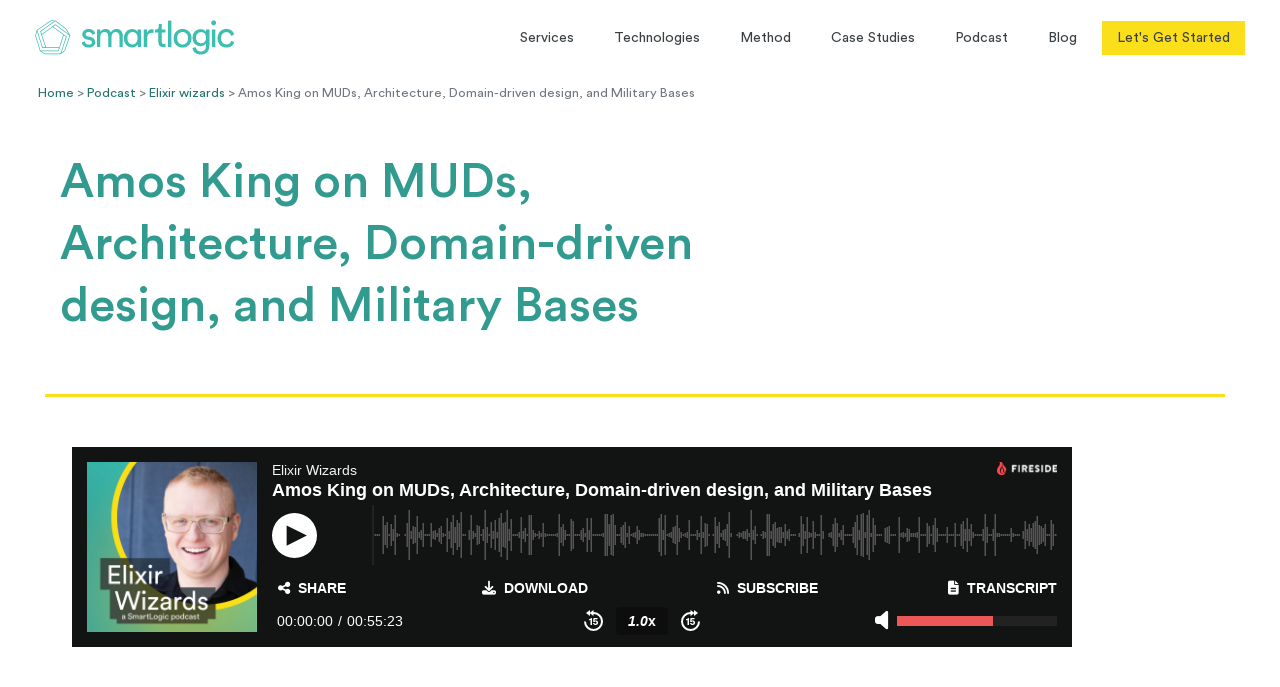

--- FILE ---
content_type: text/html
request_url: https://smartlogic.io/podcast/elixir-wizards/s4e7-king/
body_size: 3864
content:
<!DOCTYPE html>
<html lang="en">

<head>
  <meta charset="UTF-8" />
  <meta name="viewport" content="width=device-width, initial-scale=1.0" />
  <meta http-equiv="X-UA-Compatible" content="ie=edge" />
  <title>Amos King on MUDs, Architecture, Domain-driven design, and Military Bases | SmartLogic</title>
  <meta name="description" content="Amos King, Principal CEO at Binary Noggin, and host on the Elixir Outlaws and This Agile Life podcasts joins us to talk about everything from programming, the military, sarcasm, and puns to systems and application architecture, domain-driven design, and bitmasks."/>
  <link rel="stylesheet" href="/css/normalize.css" />
  <link rel="stylesheet" href="/css/app.css" />
  <!-- Google Tag Manager -->
<script>(function(w,d,s,l,i){w[l]=w[l]||[];w[l].push({'gtm.start':
new Date().getTime(),event:'gtm.js'});var f=d.getElementsByTagName(s)[0],
j=d.createElement(s),dl=l!='dataLayer'?'&l='+l:'';j.async=true;j.src=
'https://www.googletagmanager.com/gtm.js?id='+i+dl;f.parentNode.insertBefore(j,f);
})(window,document,'script','dataLayer','GTM-K9MMX6TR');</script>
<!-- End Google Tag Manager -->



  <meta property="og:title" content="Amos King on MUDs, Architecture, Domain-driven design, and Military Bases" />
  <meta property="og:url" content="https://smartlogic.io/podcast/elixir-wizards/s4e7-king" />
  <meta property="og:type" content="website" />
  <meta property="og:description" content="Amos King, Principal CEO at Binary Noggin, and host on the Elixir Outlaws and This Agile Life podcasts joins us to talk about everything from programming, the military, sarcasm, and puns to systems and application architecture, domain-driven design, and bitmasks." />
  <meta property="og:audio:secure_url" content="https://aphid.fireside.fm/d/1437767933/03a50f66-dc5e-4da4-ab6e-31895b6d4c9e/c4183a48-6039-4dc1-b54b-c43973086490.mp3" />
  <meta property="og:audio:type" content="audio/vnd.facebook.bridge" />
  <meta property="og:site_name" content="Elixir Wizards" />
  <meta property="og:image" content="https://assets.fireside.fm/file/fireside-images-2024/podcasts/images/0/03a50f66-dc5e-4da4-ab6e-31895b6d4c9e/episodes/c/c4183a48-6039-4dc1-b54b-c43973086490/cover.jpg?v=1" />
  <meta property="og:imageWidth" content="1400" />
  <meta property="og:imageHeight" content="1400" />

  <meta name="twitter:card" content="player" />
  <meta name="twitter:player" content="https://fireside.fm/player/v2/IAs5ixts+FoPa6y-U/twitter" />
  <meta name="twitter:player:width" content="290" />
  <meta name="twitter:player:height" content="58" />
  <meta name="twitter:player:stream" content="https://aphid.fireside.fm/d/1437767933/03a50f66-dc5e-4da4-ab6e-31895b6d4c9e/c4183a48-6039-4dc1-b54b-c43973086490.mp3" />
  <meta name="twitter:player:stream:content_type" content="audio/mpeg" />
  <meta name="twitter:site" content="@smartlogic">
  <meta name="twitter:url" content="https://smartlogic.io/podcast/elixir-wizards/s4e7-king">
  <meta name="twitter:title" content="Amos King on MUDs, Architecture, Domain-driven design, and Military Bases">
  <meta name="twitter:description" content="Amos King, Principal CEO at Binary Noggin, and host on the Elixir Outlaws and This Agile Life podcasts joins us to talk about everything from programming, the military, sarcasm, and puns to systems and application architecture, domain-driven design, and bitmasks.">
  <meta name="twitter:image" content="https://assets.fireside.fm/file/fireside-images-2024/podcasts/images/0/03a50f66-dc5e-4da4-ab6e-31895b6d4c9e/episodes/c/c4183a48-6039-4dc1-b54b-c43973086490/cover.jpg?v=1">
  <meta name="msvalidate.01" content="72A27928A83488A66073FDDB1045F80B" />
</head>

<body>
  <!-- Google Tag Manager (noscript) -->
<noscript><iframe src="https://www.googletagmanager.com/ns.html?id=GTM-K9MMX6TR"
height="0" width="0" style="display:none;visibility:hidden"></iframe></noscript>
<!-- End Google Tag Manager (noscript) -->

  <div class="wrapper">
    <header class="header">
  <div class="header__wrap">
    <div class="header__logo">
      <a href="/">
        <img src="/images/logo/smartlogic.svg" alt="SmartLogic Logo" />
      </a>
    </div>
    <div class="header__hamburger-wrap">
      <span></span><span></span><span></span><span></span><span></span><span></span>
    </div>
    <nav class="header__menu">
      <ul class="header__menu-list">
        <li class="header__menu-item"><a href="/software-development">Services</a></li>
        <li class="header__menu-item"><a href="/technologies">Technologies</a></li>
        <li class="header__menu-item"><a href="/method">Method</a></li>
        <li class="header__menu-item"><a href="/case-studies">Case Studies</a></li>
        <li class="header__menu-item"><a href="/podcast/elixir-wizards">Podcast</a></li>
        <li class="header__menu-item"><a href="/blog">Blog</a></li>
        <li class="header__menu-item"><a class="btn" href="/contact">Let's Get Started</a></li>
      </ul>
    </nav>
  </div>
</header>

    <div id="breadcrumbs">

<a href="/">Home</a>

  
    &gt; <a href="/podcast/">Podcast</a>
  

  
    &gt; <a href="/podcast/elixir-wizards/">Elixir wizards</a>
  

  
    > Amos King on MUDs, Architecture, Domain-driven design, and Military Bases
  

</div>


  <main class="main main-home" role="main">
    <section class="section hero hero__main">
      <div class="container">
        <div class="hero__left">
          <div class="hero__left-text">
            <div class="head-text">
              <h1>Amos King on MUDs, Architecture, Domain-driven design, and Military Bases</h1>
            </div>
          </div>
      </div>
    </section>

    <div class="content-page-wrapper">

      <section class="section content-block podcast">
        <div class="podcast-audio-container">
          
<iframe style="margin-bottom:20px" src="https://fireside.fm/player/v2/IAs5ixts+FoPa6y-U" width="740" height="200" frameborder="0" scrolling="no"></iframe>


        </div>
        <h2>About this Episode</h2>
        <h3>
          Published July  2, 2020 |
          Duration: 55:23 |
          <a href="https://feeds.fireside.fm/smartlogic/rss">RSS Feed</a> |
          <a href="https://aphid.fireside.fm/d/1437767933/03a50f66-dc5e-4da4-ab6e-31895b6d4c9e/c4183a48-6039-4dc1-b54b-c43973086490.mp3">Direct download</a> <br/>
        
          Transcript:
          
          <a href="/podcast/elixir-wizards/transcripts/s4e7-king.txt">English</a>
          
        
      </h3>

        <!-- description copy starts here - pulled from fireside -->
        
        <p>Today’s guest is Amos King, Principal CEO at Binary Noggin, and host on the Elixir Outlaws and This Agile Life podcasts. This episode is centered around a casual conversation about everything from programming, the military, sarcasm, and puns to systems and application architecture, domain-driven design, and bitmasks. Amos shares with us how he got into programming, after wanting to be a doctor or an engineer first, and tells us how he met Famous Amos. We talk about spectrum analyzers, Elixir resources, and MUDs, as well as type-first design and Haskell. Amos gives us his takes on domain-driven design, API, booleans, and enums, and even roasts his co-host Chris Keithley a little. Don’t miss this episode for everything you’ve ever wanted to know about the legendary Amos King (and a whole lot more)!</p>

<p>Key Points From This Episode:</p>

<ul>
<li>Amos explains what Adkron means, which is his gaming and social media handle.</li>
<li>Where the name Elixir Outlaws for the podcast came from.</li>
<li>How Amos got into programming as a career, after wanting to be a surgeon and an engineer.</li>
<li>What Amos’s first opportunity as a programmer was, and how he met Wally Amos.</li>
<li>Amos explains what a spectrum analyzer is, based on his experience in the military.</li>
<li>Amos shares why Steve Bussey’s book, Real-Time Phoenix, is his favorite Elixir resource.</li>
<li>Eric and Amos talk about the MUD engine that they worked on together.</li>
<li>What systems and application architecture means to Amos and how it differs from design.</li>
<li>What type-first design (TFD) is and Amos’s opinion on it as a thought exercise.</li>
<li>Amos talks about Haskell programming and domain-driven design.</li>
<li>Relating domain-driven design to a car dealership to describe types and terminology.</li>
<li>Amos talks a bit about his company and what they do.</li>
<li>Justus, Eric, and Amos debate the term “architect” and what it actually means.</li>
<li>Amos shares his take on API architecture, booleans, enums, and bitmasks.</li>
<li>Amos gives his hot take on his co-host Chris Keithley.</li>
</ul>

<p>Links Mentioned in Today’s Episode:</p>

<p>Amos King on Twitter — <a href="https://twitter.com/adkron" rel="nofollow">https://twitter.com/adkron</a><br>
Elixir Outlaws Podcast — <a href="https://elixiroutlaws.com/" rel="nofollow">https://elixiroutlaws.com/</a><br>
Wally Amos — <a href="https://en.wikipedia.org/wiki/Wally_Amos" rel="nofollow">https://en.wikipedia.org/wiki/Wally_Amos</a><br>
Windows 3.0 — <a href="https://en.wikipedia.org/wiki/Windows_3.0" rel="nofollow">https://en.wikipedia.org/wiki/Windows_3.0</a><br>
Real-Time Phoenix on Pragmatic Bookshelf — <a href="https://pragprog.com/book/sbsockets/real-time-phoenix" rel="nofollow">https://pragprog.com/book/sbsockets/real-time-phoenix</a><br>
Elixir School — <a href="https://elixirschool.com/en/" rel="nofollow">https://elixirschool.com/en/</a><br>
Elixir Inaction — <a href="https://twitter.com/gausby/status/986550202248187904" rel="nofollow">https://twitter.com/gausby/status/986550202248187904</a><br>
This Agile Life Podcast — <a href="https://www.thisagilelife.com/" rel="nofollow">https://www.thisagilelife.com/</a><br>
Screen — <a href="https://screen.so/#/home" rel="nofollow">https://screen.so/#/home</a><br>
Haskell Book — <a href="https://haskellbook.com/" rel="nofollow">https://haskellbook.com/</a><br>
Binary Noggin Website — <a href="https://binarynoggin.com/" rel="nofollow">https://binarynoggin.com/</a><br>
Binary Noggin on Twitter — <a href="https://twitter.com/BinaryNoggin" rel="nofollow">https://twitter.com/BinaryNoggin</a><br>
SmartLogic — <a href="https://smartlogic.io/" rel="nofollow">https://smartlogic.io/</a> <br>
Justus Eapen on Twitter — <a href="https://twitter.com/justuseapen" rel="nofollow">https://twitter.com/justuseapen</a><br>
Eric Oestrich — <a href="https://oestrich.org/" rel="nofollow">https://oestrich.org/</a><br>
Kalevala — <a href="https://github.com/oestrich/kalevala" rel="nofollow">https://github.com/oestrich/kalevala</a><br>
Eric Oestrich on Twitter — <a href="https://twitter.com/ericoestrich" rel="nofollow">https://twitter.com/ericoestrich</a><br>
Eric Oestrich on GitHub — <a href="https://github.com/oestrich" rel="nofollow">https://github.com/oestrich</a></p><p>Special Guest: Amos King.</p>
      
        <!-- end copy from fireside -->

        
          <h2>Transcript (English):</h2>
          <object width="100%" height="700" type="text/txt" data="/podcast/elixir-wizards/transcripts/s4e7-king.txt" border="1" >
          </object>
        

      </section>

  </main>
  <footer class="footer">
    <div class="footer__wrap">
  <div class="container">
    <div class="footer__wrap-col">
      <div class="footer__left">
        <div class="footer__left-logo"><a href="/"><img src="/images/logo/smartlogic.svg" alt="Smartlogic Logo" /></a></div>
        <div class="footer__left-text">
          <p>8 Market Pl Ste 377</p>
          <p>Baltimore, MD 21202</p>
          <p>888-544-SMRT</p>
        </div>
      </div>
      <div class="footer__right">
        <div class="footer__right-socials">
          <ul class="footer__right-socials-list">
            <li class="footer__right-socials-item">
              <a href="https://twitter.com/smartlogic">
                <img src="/images/icons/social-icons/tw.svg" alt="Twiter Icon" />
              </a>
            </li>
            <li class="footer__right-socials-item">
              <a href="https://www.facebook.com/smartlogic">
                <img src="/images/icons/social-icons/fb.svg" alt="Facebook Icon" />
              </a>
            </li>
            <li class="footer__right-socials-item">
              <a href="https://www.linkedin.com/company/smartlogic-io">
                <img src="/images/icons/social-icons/in.svg" alt="Linkedin Icon" />
              </a>
            </li>
            <li class="footer__right-socials-item">
              <a href="https://github.com/smartlogic">
                <img src="/images/icons/social-icons/gh.svg" alt="Github Icon" />
              </a>
            </li>
            <li class="footer__right-socials-item">
              <a href="https://www.youtube.com/@SmartLogic-io">
                <img src="/images/icons/social-icons/yt.svg" alt="YouTube Icon" />
              </a>
            </li>
            <li class="footer__right-socials-item">
              <a href="https://www.twitch.tv/smartlogictv">
                <img src="/images/icons/social-icons/twitch.svg" alt="Twitch Icon" />
              </a>
            </li>
          </ul>
        </div>
        <div class="footer__right-menu">
          <ul class="footer__right-menu-list">
            <li class="footer__right-menu-item"><a href="/about">About Us</a></li>
            <li class="footer__right-menu-item"><a href="/about/team">Our Team</a></li>
            <li class="footer__right-menu-item"><a href="/about/community">Community</a></li>
            <li class="footer__right-menu-item"><a href="https://blog.smartlogic.io/">Blog</a></li>
            <!-- <li class="footer__right-menu-item"><a target="_blank" href="https://mailchi.mp/smartlogic/signup">Newsletter</a></li> -->
            <li class="footer__right-menu-item"><a href="/about/privacy.html">Privacy Policy</a></li>
            <li class="footer__right-menu-item"><a href="/about/jobs">Jobs</a></li>

          </ul>
        </div>
      </div>
    </div>
  </div>
</div>

  </footer>

  </div>
  <script src="/javascript/main.js"></script>
<script defer src="https://static.cloudflareinsights.com/beacon.min.js/vcd15cbe7772f49c399c6a5babf22c1241717689176015" integrity="sha512-ZpsOmlRQV6y907TI0dKBHq9Md29nnaEIPlkf84rnaERnq6zvWvPUqr2ft8M1aS28oN72PdrCzSjY4U6VaAw1EQ==" data-cf-beacon='{"version":"2024.11.0","token":"228da3a60987464f8ea1c8c8cff41d19","r":1,"server_timing":{"name":{"cfCacheStatus":true,"cfEdge":true,"cfExtPri":true,"cfL4":true,"cfOrigin":true,"cfSpeedBrain":true},"location_startswith":null}}' crossorigin="anonymous"></script>
</body>
</html>


--- FILE ---
content_type: text/html; charset=utf-8
request_url: https://player.fireside.fm/v2/IAs5ixts+FoPa6y-U
body_size: 2321
content:
<!DOCTYPE html>
<html lang="en">
  <head>
    <meta charset="utf-8">
    <meta http-equiv="X-UA-Compatible" content="IE=edge,chrome=1">
    <meta name="viewport" content="width=device-width, initial-scale=1">
    <meta name="description" content="Powerful podcast hosting and analytics. By podcasters, for podcasters.">
    <meta name="author" content="Very Good Software, LLC">
    <meta name="copyright" content="Very Good Software, LLC">
    <link rel="icon" href="/favicon.ico">
    <title>Fireside</title>
    <link rel="stylesheet" media="all" href="https://a.fireside.fm/assets/v1/dracula_embed-9a7f88b77b2f76d8f84d25ebd2a77faf4cdd9eb8765ae47ef1a59a65da33f40b.css" data-turbolinks-track="true" />
  </head>
  <body class="audio-external theme-minimal-light">
    
<div
  id="fireside-player"
  class="fsplyr-wrap"
  data-started="false"
  data-theme="minimal-dark"
  data-player-type="embed"
  data-player-download="https://aphid.fireside.fm/d/1437767933/03a50f66-dc5e-4da4-ab6e-31895b6d4c9e/c4183a48-6039-4dc1-b54b-c43973086490.mp3"
  data-player-duration="3323"
  data-player-share="/s4e7-king"
  data-player-theme="minimal-light"
  data-player-time="0"
>
  <div class="fsplyr-layout-left">
    <div class="fsplyr-meta">
      <figure class="fsplyr-poster">
        <div style="background-image: url('https://media24.fireside.fm/file/fireside-images-2024/podcasts/images/0/03a50f66-dc5e-4da4-ab6e-31895b6d4c9e/episodes/c/c4183a48-6039-4dc1-b54b-c43973086490/cover_medium.jpg?v=1');">
          <a target="_parent" href="http://podcast.smartlogic.io/s4e7-king">
            <img src="https://media24.fireside.fm/file/fireside-images-2024/podcasts/images/0/03a50f66-dc5e-4da4-ab6e-31895b6d4c9e/episodes/c/c4183a48-6039-4dc1-b54b-c43973086490/cover_medium.jpg?v=1" alt="Poster Image" />
</a>        </div>
      </figure>
    </div>
  </div>

  <div class="fsplyr-layout-right">
    <audio class="fsplyr-element fsplyr-sr-only" preload="none">
      <source src="https://media24.fireside.fm/file/fireside-audio-2024/podcasts/audio/0/03a50f66-dc5e-4da4-ab6e-31895b6d4c9e/episodes/c/c4183a48-6039-4dc1-b54b-c43973086490/c4183a48-6039-4dc1-b54b-c43973086490.mp3" type="audio/mpeg" />
      Your browser does not support the audio tag.
    </audio>

    <div class="fsplyr-title">
      <div class="fsplyr-episode">
          <a target="_parent" href="http://podcast.smartlogic.io">Elixir Wizards</a>
          
          
      </div>
        <h1>Amos King on MUDs, Architecture, Domain-driven design, and Military Bases</h1>
    </div>

    <div class="fsplyr-display">
      <button aria-label="Play or Pause" class="btn" data-plyr="play" data-playing="false"><svg class="pause-circle" id="Layer_1" data-name="Layer 1" xmlns="http://www.w3.org/2000/svg" viewBox="0 0 40 40"><defs><style>.cls-1{fill:#fff;}</style></defs><title>pause</title><path class="cls-1" d="M24,4A20,20,0,1,0,44,24,20,20,0,0,0,24,4ZM21,33H16V15h5Zm11,0H27V15h5Z" transform="translate(-4 -4)"/></svg><svg class="play-circle" id="Layer_1" data-name="Layer 1" xmlns="http://www.w3.org/2000/svg" viewBox="0 0 40 40"><defs><style>.cls-1{fill:#fff;}</style></defs><title>play</title><path class="cls-1" d="M24,4A20,20,0,1,0,44,24,20,20,0,0,0,24,4ZM17,33V15l18,9Z" transform="translate(-4 -4)"/></svg></button>

      <div class="fsplyr-waveform"></div>
    </div>

    <div class="fsplyr-controls external">
      <button aria-label="Open Share and Subscribe Dialog" class="btn" data-plyr="overlay"><i class="fas fa-share-alt" aria-hidden="true"></i> Share</button>

      <a class="btn" target="_parent" href="https://aphid.fireside.fm/d/1437767933/03a50f66-dc5e-4da4-ab6e-31895b6d4c9e/c4183a48-6039-4dc1-b54b-c43973086490.mp3"><i class="fas fa-download" aria-hidden="true"></i> Download</a>

      <a class="btn" target="_parent" href="http://podcast.smartlogic.io/rss"><i class="fas fa-rss" aria-hidden="true"></i> Subscribe</a>

        <a class="btn" target="_parent" href="https://media24.fireside.fm/file/fireside-images-2024/podcasts/transcripts/0/03a50f66-dc5e-4da4-ab6e-31895b6d4c9e/episodes/c/c4183a48-6039-4dc1-b54b-c43973086490/transcript.txt"><i class="fas fa-file-alt" aria-hidden="true"></i> Transcript</a>
    </div>

    <div class="fsplyr-controls internal">
      <div class="fsplyr-time">
        <div class="fsplyr-time-current" aria-label="Current time">00:00:00</div>
        <span>/</span>
        <div class="fsplyr-time-duration" aria-label="Duration">00:55:23</div>
      </div>

      <div class="fsplyr-layout-controls">
        <button aria-label="Skip Back 15 Seconds" class="btn fsplyr-skip" data-plyr="rewind"><svg id="Layer_1" data-name="Layer 1" xmlns="http://www.w3.org/2000/svg" viewBox="0 0 38 42"><defs><style>.cls-1{fill:#fff;}.cls-2{fill:none;stroke:#fff;stroke-miterlimit:10;stroke-width:4px;}</style></defs><title>skip-backward</title><path class="cls-1" d="M24,1,16,7l8,6Z" transform="translate(-5 -1)"/><path class="cls-1" d="M17,1,9,7l8,6Z" transform="translate(-5 -1)"/><path class="cls-2" d="M21,7h3A17,17,0,1,1,7,24" transform="translate(-5 -1)"/><path class="cls-1" d="M21,31H18V20.65L15,22V19.54L20.7,17H21Z" transform="translate(-5 -1)"/><path class="cls-1" d="M23,24.34,24.15,17H32v2.47H26.57l-.57,3a5.54,5.54,0,0,1,2.57-.5,4.26,4.26,0,0,1,3.28,1.22A4.08,4.08,0,0,1,33,26.36a4.78,4.78,0,0,1-.62,2.41,4.14,4.14,0,0,1-1.72,1.65A5.58,5.58,0,0,1,28,31a6,6,0,0,1-2.52-.54A4.39,4.39,0,0,1,23.66,29,3.15,3.15,0,0,1,23,27h3a1.5,1.5,0,0,0,.5,1.09,2.48,2.48,0,0,0,1.51.44c1.12,0,2-.79,2-2.38S29.36,24,28,24a2.87,2.87,0,0,0-2,1Z" transform="translate(-5 -1)"/></svg></button>

        <button aria-label="Change Playback Speed" class="btn" data-plyr="speed" data-value="1.0"><span><i class="val">1.0</i>x</span></button>

        <button aria-label="Skip Forward 15 Seconds" class="btn fsplyr-skip" data-plyr="fast-forward"><svg id="Layer_1" data-name="Layer 1" xmlns="http://www.w3.org/2000/svg" viewBox="0 0 38 42"><defs><style>.cls-1{fill:#fff;}.cls-2{fill:none;stroke:#fff;stroke-miterlimit:10;stroke-width:4px;}</style></defs><title>skip-forward</title><path class="cls-1" d="M24,13l8-6L24,1Z" transform="translate(-5 -1)"/><path class="cls-1" d="M31,13l8-6L31,1Z" transform="translate(-5 -1)"/><path class="cls-2" d="M41,24A17,17,0,1,1,24,7h3" transform="translate(-5 -1)"/><path class="cls-1" d="M21,31H18V20.65L15,22V19.54L20.7,17H21Z" transform="translate(-5 -1)"/><path class="cls-1" d="M23,24.34,24.15,17H32v2.47H26.57l-.57,3a5.54,5.54,0,0,1,2.57-.5,4.26,4.26,0,0,1,3.28,1.22A4.08,4.08,0,0,1,33,26.36a4.78,4.78,0,0,1-.62,2.41,4.14,4.14,0,0,1-1.72,1.65A5.58,5.58,0,0,1,28,31a6,6,0,0,1-2.52-.54A4.39,4.39,0,0,1,23.66,29,3.15,3.15,0,0,1,23,27h3a1.5,1.5,0,0,0,.5,1.09,2.48,2.48,0,0,0,1.51.44c1.12,0,2-.79,2-2.38S29.36,24,28,24a2.87,2.87,0,0,0-2,1Z" transform="translate(-5 -1)"/></svg></button>
      </div>

      <button aria-label="Open Share and Subscribe Dialog" class="btn fsplyr-settings" data-plyr="overlay"><i class="fas fa-cog" aria-hidden="true"></i></button>

      <div data-plyr="volume">
        <i class="fas fa-volume-off" aria-hidden="true"></i>
        <progress class="fsplyr-progress volume" max="100" value="60"></progress>
      </div>
    </div>

    <progress class="fsplyr-progress playback" max="100" value="0"></progress>
  </div>

  <div class="fsplyr-overlay">
    <div class="fsplyr-sharing">
      <div class="fsplyr-sharing-left">
        <div>
        <label class="label-share-link">Share Page</label>
        <input class="copy copy-share-link" type="text" value="https://share.fireside.fm/episode/IAs5ixts+FoPa6y-U" />
        <button class="btn copy copy-share-link"><i class="fas fa-copy" aria-hidden="true"></i> Copy</button>
        </div>
        <div>
        <label class="label-share-embed">Embed Code</label>
        <input class="copy copy-share-embed" type="text" value="&lt;iframe src=&quot;https://player.fireside.fm/v2/IAs5ixts+FoPa6y-U?theme=dark&quot; width=&quot;740&quot; height=&quot;200&quot; frameborder=&quot;0&quot; scrolling=&quot;no&quot;&gt;&lt;/iframe&gt;" />
        <button class="btn copy copy-share-embed"><i class="fas fa-copy" aria-hidden="true"></i> Copy</button>
        </div>
      </div>
      <div class="fsplyr-sharing-right">
        <label>Subscribe &amp; Share</label>

        <a target="_parent" href="http://podcast.smartlogic.io/rss"><i class="fas fa-rss" aria-hidden="true"></i> RSS Feed</a>

          <a target="_blank" href="https://media24.fireside.fm/file/fireside-images-2024/podcasts/transcripts/0/03a50f66-dc5e-4da4-ab6e-31895b6d4c9e/episodes/c/c4183a48-6039-4dc1-b54b-c43973086490/transcript.txt"><i class="fas fa-file-alt" aria-hidden="true"></i> Transcript</a>

        <a target="_parent" href="https://aphid.fireside.fm/d/1437767933/03a50f66-dc5e-4da4-ab6e-31895b6d4c9e/c4183a48-6039-4dc1-b54b-c43973086490.mp3"><i class="fas fa-download" aria-hidden="true"></i> Download (76.6 MB)</a>

        <a id="timestamp_link" target="_parent" href="/s4e7-king?t=0"><i class="fas fa-link" aria-hidden="true"></i> Link with Timestamp</a>
      </div>
    </div>
    <button class="btn close" data-plyr="overlay"><i class="fas fa-times" aria-hidden="true"></i></button>
  </div>

      <a class="fsplyr-network" target="_parent" href="https://fireside.fm/"><img alt="Powered by Fireside.fm" src="https://a.fireside.fm/assets/v1/logo/logo-for-dark-bc33624961ff9b2bd6ad84fb4dcb8ec47be7e13261d4df30b3dc840e6ed6e26c.png" /></a>
</div>

    <script src="https://a.fireside.fm/assets/v1/dracula_wavesurfer-b4b8dce2dd535a1f5f563d5ab272769f96736e01a7da54ec0a42a316ff19b319.js" data-turbolinks-track="true"></script>
    <script src="https://a.fireside.fm/assets/v1/dracula_embed-d7e3deb090220d4c018feb663d645b8e153b9e8500af1264727e7422f06d9bd1.js" data-turbolinks-track="true"></script>
  </body>
</html>


--- FILE ---
content_type: text/css
request_url: https://smartlogic.io/css/app.css
body_size: 13856
content:
.horizontal-list:after{content:"";display:block;clear:both}@font-face{font-family:'CircularStd-black';src:url("../fonts/CircularStd-Black.woff2") format("woff2"),url("../fonts/CircularStd-Black.woff") format("woff");font-weight:800;font-style:normal}@font-face{font-family:'CircularStd-black-it';src:url("../fonts/CircularStd-BlackItalic.woff2") format("woff2"),url("../fonts/CircularStd-BlackItalic.woff") format("woff");font-weight:800;font-style:italic}@font-face{font-family:'CircularStd-bold';src:url("../fonts/CircularStd-Bold.woff2") format("woff2"),url("../fonts/CircularStd-Bold.woff") format("woff");font-weight:600;font-style:normal}@font-face{font-family:'CircularStd-bold-it';src:url("../fonts/CircularStd-BoldItalic.woff2") format("woff2"),url("../fonts/CircularStd-BoldItalic.woff") format("woff");font-weight:600;font-style:italic}@font-face{font-family:'CircularStd-medium';src:url("../fonts/CircularStd-Medium.woff2") format("woff2"),url("../fonts/CircularStd-Medium.woff") format("woff");font-weight:500;font-style:normal}@font-face{font-family:'CircularStd-medium-it';src:url("../fonts/CircularStd-MediumItalic.woff2") format("woff2"),url("../fonts/CircularStd-MediumItalic.woff") format("woff");font-weight:500;font-style:italic}@font-face{font-family:'CircularStd-reg';src:url("../fonts/CircularStd-Book.woff2") format("woff2"),url("../fonts/CircularStd-Book.woff") format("woff");font-weight:400;font-style:normal}@font-face{font-family:'CircularStd-reg-it';src:url("../fonts/CircularStd-BookItalic.woff2") format("woff2"),url("../fonts/CircularStd-BookItalic.woff") format("woff");font-weight:400;font-style:italic}html,body{height:100%}body{font-family:'CircularStd-reg', Arial, Helvetica, sans-serif;font-size:16px;-webkit-font-smoothing:antialiased;line-height:1.3;color:#6F7780}.wrapper{position:relative;min-height:100%;overflow:hidden;display:flex;flex-direction:column}.wrapper #breadcrumbs{font-size:.8em;padding-left:3em}.wrapper #breadcrumbs a{color:#24756d}ul{padding:0;margin:0;list-style:none}p{margin:0}h1,h2,h3,h4,h5{margin-top:0;margin-bottom:0;font-weight:normal}*{box-sizing:border-box}a{text-decoration:none;color:#319b90}.main{flex:1}.main .section:last-child:after{display:none}.container{margin:0 20px;display:flex;align-items:center;flex-wrap:wrap}.container::after{clear:both;content:"";display:block}@media screen and (max-width: 768px){.container{margin:0}}.btn{display:inline-block}.btn-fill{font-size:14px;padding:9px 35px;background:#319b90;color:#fff}.head-text h1{font-size:48px;color:#3b4044;font-family:'CircularStd-bold', Arial, Helvetica, sans-serif}@media screen and (max-width: 991px){.head-text h1{font-size:32px}}@media screen and (max-width: 768px){.head-text h1{font-size:24px}}.head-text h2{font-size:30px;color:#3b4044;font-family:'CircularStd-bold', Arial, Helvetica, sans-serif}@media screen and (max-width: 991px){.head-text h2{font-size:21px}}@media screen and (max-width: 768px){.head-text h2{font-size:18px}}.head-text h3{font-size:24px;color:#3b4044;font-family:'CircularStd-bold', Arial, Helvetica, sans-serif}@media screen and (max-width: 991px){.head-text h3{font-size:18px}}@media screen and (max-width: 768px){.head-text h3{font-size:16px}}.section{position:relative;padding:50px 0}.section:after{content:"";display:block;width:calc(100% - 100px);height:3px;background:#FBDF1A;position:absolute;top:100%;left:45px;margin-top:-3px}@media screen and (max-width: 991px){.section:after{height:2px}}@media screen and (max-width: 768px){.section:after{width:calc(100% - 40px);left:20px}}@media screen and (max-width: 991px){.section{padding:25px 0}}.landing-page:after{background:none}.overview-section{padding:30px 0}@media (max-width: 1024){.overview-section{padding:0px}}.quote-inside{display:flex;align-items:center}.quote_reverse .container{align-items:center !important}input,textarea{transition:all .3 ease-in-out;outline:none;border:1px solid #DDDDDD}input:focus,textarea:focus{box-shadow:0 0 5px #51cbee;border:1px solid #51cbee}a[href^="http://maps.google.com/maps"]{display:none !important}a[href^="https://maps.google.com/maps"]{display:none !important}.gmnoprint a,.gmnoprint span,.gm-style-cc{display:none}.gmnoprint div{background:none !important}.casestudies__col{width:calc(100% - 80px);float:left;margin-left:40px}@media screen and (max-width: 768px){.casestudies__col{width:calc(100% - 40px);float:left;margin-left:20px}}.casestudies__col .casestudies__article:last-child{margin-bottom:0}.casestudies__article{display:flex;align-items:flex-start;margin-bottom:50px}@media screen and (max-width: 768px){.casestudies__article{align-items:center;margin-bottom:35px}}.casestudies__article-img{width:150px;margin-right:50px}@media screen and (max-width: 768px){.casestudies__article-img{margin-right:25px;width:120px}}.casestudies__article-img img{width:100%;display:block;padding-top:9px}@media screen and (max-width: 768px){.casestudies__article-img img{padding-top:0}}.casestudies__article-text{width:70%}.casestudies__article-text-head{margin-bottom:10px}.casestudies__article-text-head .head-text h3{color:#319b90;margin-bottom:5px}@media screen and (max-width: 768px){.casestudies__article-text-head .head-text h3{font-size:18px}}@media screen and (max-width: 768px){.casestudies__article-text-desc{display:none}}.casestudies__article-text-desc p{font-size:20px}.casestudies__article-text-desc p a{font-weight:bold}.casestudies-horizontal__article-wrap{display:flex;flex-wrap:wrap;margin-top:-60px}@media screen and (max-width: 768px){.casestudies-horizontal__article-wrap{margin-top:0}.casestudies-horizontal__article-wrap .casestudies-horizontal__article:last-child{margin-bottom:0}}.casestudies-horizontal__article{width:calc(50% - 60px);float:left;margin-left:40px;margin-top:60px;display:flex}@media screen and (max-width: 768px){.casestudies-horizontal__article{width:calc(100% - 40px);float:left;margin-left:20px;margin-bottom:40px;margin-top:0}}.casestudies-horizontal__article-img{width:100px;margin-right:20px}@media screen and (max-width: 575px){.casestudies-horizontal__article-img{width:85px}}.casestudies-horizontal__article-img img{width:100%;display:block}.casestudies-horizontal__article-text{flex:1}.casestudies-horizontal__article-text p{padding-top:5px;font-size:20px}@media screen and (max-width: 768px){.casestudies-horizontal__article-text p{padding-top:0;font-size:18px}}@media screen and (max-width: 575px){.casestudies-horizontal__article-text p{font-size:18px}}.casestudies-horizontal__article-text p a{color:#319b90;font-weight:bold}.casestudies-clients__text-wrap{width:calc(58.3333333333% - 63.3333333333px);float:left;margin-left:40px}@media screen and (max-width: 768px){.casestudies-clients__text-wrap{width:calc(100% - 40px);float:left;margin-left:20px}}.casestudies-clients__text-head{margin-bottom:20px}@media screen and (max-width: 768px){.casestudies-clients__text-head{margin-bottom:10px}}@media screen and (max-width: 768px){.casestudies-clients__text-head .head-text h2{font-size:22px}}.casestudies-clients__text-desc{margin-bottom:30px}.casestudies-clients__text-desc p{font-size:18px}@media screen and (max-width: 768px){.casestudies-clients__text-desc p{font-size:16px}}@media screen and (max-width: 575px){.casestudies-clients__text-desc p{font-size:14px}}.casestudies-clients__logo-wrap{width:calc(100% - 80px);float:left;margin-left:40px}@media screen and (max-width: 768px){.casestudies-clients__logo-wrap{width:calc(100% - 40px);float:left;margin-left:20px}}.casestudies-clients__logo-list{margin-left:-20px;margin-top:-20px;width:100%;display:flex;flex-wrap:wrap}@media screen and (max-width: 768px){.casestudies-clients__logo-list{margin-left:-5%}}.casestudies-clients__logo-item{margin-left:20px;margin-top:20px;width:22%}@media screen and (max-width: 991px){.casestudies-clients__logo-item{width:20%}}@media screen and (max-width: 768px){.casestudies-clients__logo-item{margin-left:5%;width:45%}}.casestudies-clients__logo-item-img{max-width:150px}.casestudies-clients__logo-item-img img{max-width:150px;text-align:center}.contact .container{align-items:flex-start}.contact__left{width:calc(58.3333333333% - 63.3333333333px);float:left;margin-left:40px}@media screen and (max-width: 768px){.contact__left{width:calc(100% - 40px);float:left;margin-left:20px;margin-bottom:35px}}.contact__left-form ::placeholder{color:#BFBFBF;opacity:1}.contact__left-form :-ms-input-placeholder{color:#BFBFBF}.contact__left-form ::-ms-input-placeholder{color:#BFBFBF}.contact__left-form input[type=number]::-webkit-inner-spin-button,.contact__left-form input[type=number]::-webkit-outer-spin-button{-webkit-appearance:none;margin:0}.form__row{display:flex;justify-content:space-between;margin-bottom:25px}@media screen and (max-width: 575px){.form__row{flex-wrap:wrap}}.form__row .form__col-6:last-child{margin-bottom:0}.form__col-6{width:48%}@media screen and (max-width: 575px){.form__col-6{width:100%;margin-bottom:25px}}.form__col-12{width:100%}.form__col label,.form__col input,.form__col textarea{display:block}.form__col input,.form__col textarea{width:100%;padding:12px;background:#F5F8FA;border:1px solid #CBD6E1;transition:.2s linear;-webkit-text-fill-color:#BFBFBF;border-radius:3px}.form__col label{font-size:14px;font-family:'CircularStd-bold', Arial, Helvetica, sans-serif;color:#34475A}.form__col label span{color:#FC0D1B}.form__submit button{border:0px solid #F5F8FA;padding:10px 15px;font-size:16px;font-family:'CircularStd-black', Arial, Helvetica, sans-serif;color:#ffffff;background:#FD7B5E;border-radius:4px;cursor:pointer}.contact__right{width:calc(41.6666666667% - 56.6666666667px);float:left;margin-left:40px}@media screen and (max-width: 768px){.contact__right{width:calc(100% - 40px);float:left;margin-left:20px}}.contact__map-wrap{margin-bottom:20px}.contact__map{margin-bottom:15px;overflow:hidden;padding-bottom:50%;position:relative;height:0}#map{left:0;top:0;height:100%;width:100%;position:absolute}.contact__map-text p{font-size:18px}@media screen and (max-width: 768px){.contact__map-text p{font-size:16px}}.contact__right-text-head{margin-bottom:20px}@media screen and (max-width: 768px){.contact__right-text-head{margin-bottom:15px}}.contact__right-text-head .head-text h2{color:#319b90}.contact__right-text-desc p{font-size:18px;color:#3b4044;margin-bottom:20px}@media screen and (max-width: 768px){.contact__right-text-desc p{margin-bottom:15px}}.contact__right-text-desc p a{color:#319b90}.contact__right-socilas-list{display:flex;align-items:center;margin-left:-10px}.contact__right-socilas-item{width:25px;margin-left:10px}.contact__right-socilas-link{display:block}.contact__right-socilas-link img{vertical-align:middle;max-height:25px}@media screen and (max-width: 768px){.main-home .quote::after{display:none}}.overview-logo-bar{display:flex;flex-wrap:wrap;padding:32px;gap:32px;align-items:center;justify-content:center;align-content:space-around}@media screen and (max-width: 575px){.overview-logo-bar{padding-bottom:0px}}@media screen and (max-width: 575px){.testimonial-logo-bar{padding-bottom:20px;flex-wrap:nowrap}}.logobar{padding:25px 15px}@media screen and (max-width: 991px){.logobar{padding:10px}}@media screen and (max-width: 575px){.logobar{padding:5px 10px 8px 10px}}@media screen and (max-width: 575px){.logobar__wrap{overflow-x:scroll}}.logobar__list{display:flex;align-items:center;justify-content:space-between}@media screen and (max-width: 575px){.logobar__list{width:600px}}.logobar__item{width:15%}@media screen and (max-width: 575px){.logobar__item{width:80px}}.logobar__item img{width:100%}@media screen and (max-width: 991px){.logobar__item img{max-height:45px}}.logobar__item-order-mw{max-width:125px}.casestudy__left{width:calc(66.6666666667% - 66.6666666667px);float:left;margin-left:40px}@media screen and (max-width: 768px){.casestudy__left{width:calc(100%);float:left;margin-left:0;margin-left:-15%;margin-bottom:15px}}.casestudy__left-wrap{display:flex;align-items:center;justify-content:space-between}.casestudy__left-img,.casestudy__left-text{width:48%}.casestudy__left-img img{width:100%}.casestudy__left-text-head{margin-bottom:15px}.casestudy__left-text-head .head-text h3{font-family:'CircularStd-bold', Arial, Helvetica, sans-serif}.casestudy__left-text-link a{padding:7px 16px;border:1px solid #319b90;color:#319b90;font-size:20px;font-weight:bold}@media screen and (max-width: 991px){.casestudy__left-text-link a{padding:5px 10px;font-size:18px}}@media screen and (max-width: 575px){.casestudy__left-text-link a{padding:8px 15px}}.casestudy__right{width:calc(33.3333333333% - 53.3333333333px);float:left;margin-left:40px}@media screen and (max-width: 768px){.casestudy__right{width:calc(100% - 40px);float:left;margin-left:20px}}.casestudy__right .casestudy__right-article:last-child{margin-bottom:0}.casestudy__right-article{padding:25px 0 25px 50px;border-left:3px solid #319b90;margin-bottom:40px}@media screen and (max-width: 991px){.casestudy__right-article{padding:10px 0 10px 15px;border-left-width:2px}}@media screen and (max-width: 768px){.casestudy__right-article{margin-bottom:15px;padding:5px 0 5px 15px}}.casestudy__right-article-desc p{font-size:22px;font-family:'CircularStd-medium', Arial, Helvetica, sans-serif}.casestudy__right-article-desc p a{font-family:'CircularStd-reg', Arial, Helvetica, sans-serif;font-size:20px;font-weight:bold;color:#319b90;display:block;margin-top:15px}@media screen and (max-width: 991px){.casestudy__right-article-desc p a{font-size:18px}}@media screen and (max-width: 991px){.casestudy__right-article-desc p a{display:inline;margin-top:0}}@media screen and (max-width: 991px){.casestudy__right-article-desc p{font-size:20px}}@media screen and (max-width: 768px){.casestudy__right-article-desc p{font-size:20px}}.features__left{width:calc(58.3333333333% - 63.3333333333px);float:left;margin-left:40px}@media screen and (max-width: 768px){.features__left{width:calc(58.3333333333% - 31.6666666667px);float:left;margin-left:20px;padding-left:18px}}.features__left-text{margin-bottom:30px}.features__left-links p{font-size:20px;font-weight:bold}@media screen and (max-width: 575px){.features__left-links p{font-size:18px}}.features__left-links p a{color:#319b90}.features__right{width:calc(41.6666666667% - 56.6666666667px);float:left;margin-left:40px}@media screen and (max-width: 768px){.features__right{width:calc(41.6666666667% - 28.3333333333px);float:left;margin-left:20px}}.features__right-img{display:flex;justify-content:space-between;align-items:center}@media screen and (max-width: 575px){.features__right-img{flex-direction:column;justify-content:center}}.features__right-img img{width:45%}@media screen and (max-width: 575px){.features__right-img img{width:65%;margin-bottom:20px}}.quote{width:75%;margin:0 auto}@media screen and (max-width: 1600px){.quote{width:90%}}@media screen and (max-width: 1200px){.quote{width:100%}}@media screen and (max-width: 768px){.quote .container{align-items:flex-start}}.quote__left{width:calc(41.6666666667% - 56.6666666667px);float:left;margin-left:40px}@media screen and (max-width: 768px){.quote__left{width:calc(33.3333333333% - 26.6666666667px);float:left;margin-left:20px}}.quote__left-img{display:flex;justify-content:center;align-items:center}.quote__left-img img{max-width:350px}@media screen and (max-width: 991px){.quote__left-img img{width:100%}}.quote__right{width:calc(58.3333333333% - 63.3333333333px);float:left;margin-left:40px}@media screen and (max-width: 768px){.quote__right{width:calc(66.6666666667% - 33.3333333333px);float:left;margin-left:20px}}.quote__right p{font-size:18px;color:#3b4044;font-family:'CircularStd-reg-it', Arial, Helvetica, sans-serif}@media screen and (max-width: 575px){.quote__right p{font-size:13px}}.quote__right-text{margin-bottom:15px}@media screen and (max-width: 575px){.quote__right-text{margin-bottom:10px}}.quote__right-author p{text-align:right;padding-right:10px;width:75%;margin-left:25%}.quote_reverse .quote__right-author{padding-right:10px}.quote_reverse .quote__right-author p{text-align:right}blockquote{font-size:20px;color:#3b4044;font-family:'CircularStd-reg-it', Arial, Helvetica, sans-serif}cite{font-size:18px;color:#3b4044;font-family:'CircularStd-reg-it', Arial, Helvetica, sans-serif;padding-right:10px;padding-bottom:2em;text-align:right;width:90%}.podcast-list{padding-left:1em}.section-landing{padding:50px}h2.section-title{font-size:32px;font-weight:700;color:#231f20;text-align:center;padding-top:10px}@media screen and (max-width: 768px){h2.section-title{font-size:28px}}.method .horizontal-list{margin-bottom:35px}@media screen and (max-width: 575px){.method:after{display:none}}.method__video{width:calc(100% - 80px);float:left;margin-left:40px;position:relative;height:0;padding-bottom:50%;margin-bottom:50px}@media screen and (max-width: 768px){.method__video{width:calc(100% - 40px);float:left;margin-left:20px}}@media screen and (max-width: 575px){.method__video{margin-bottom:25px}}.method__video iframe{position:absolute;top:0;left:0;width:100%;height:100%}.podcast-title-section{text-align:center;max-width:1200px;margin:auto}.podcast-title-section .podcast-title{padding-top:20px;font-size:52px;color:#319b90;font-weight:bold}.podcast__col{width:calc(100% - 80px);float:left;margin-left:40px}@media screen and (max-width: 768px){.podcast__col{width:calc(100% - 40px);float:left;margin-left:20px}}.podcast__col .podcast__article:last-child{margin-bottom:0}.podcast__article{display:flex;align-items:flex-start;margin-bottom:50px}@media screen and (max-width: 768px){.podcast__article{align-items:center;margin-bottom:35px}}.podcast__article-img{width:150px;margin-right:50px}@media screen and (max-width: 768px){.podcast__article-img{margin-right:25px;width:120px}}.podcast__article-img img{width:100%;display:block;padding-top:9px}@media screen and (max-width: 768px){.podcast__article-img img{padding-top:0}}.podcast__article-text{width:70%}.podcast__article-text-head{margin-bottom:10px}.podcast__article-text-head .head-text h3{color:#319b90;margin-bottom:5px}@media screen and (max-width: 768px){.podcast__article-text-head .head-text h3{font-size:18px}}@media screen and (max-width: 768px){.podcast__article-text-desc{display:none}}.podcast__article-text-desc p{font-size:18px}.podcast-horizontal__article-wrap{display:flex;flex-wrap:wrap;margin-top:-60px;width:100%}@media screen and (max-width: 768px){.podcast-horizontal__article-wrap{margin-top:0}.podcast-horizontal__article-wrap .podcast-horizontal__article:last-child{margin-bottom:0}}.podcast-horizontal__article{width:calc(50% - 60px);float:left;margin-left:40px;margin-top:60px;display:flex}@media screen and (max-width: 768px){.podcast-horizontal__article{width:calc(100% - 40px);float:left;margin-left:20px;margin-bottom:40px;margin-top:0}}.podcast-horizontal__article-img{width:100px;margin-right:20px}@media screen and (max-width: 575px){.podcast-horizontal__article-img{width:85px}}.podcast-horizontal__article-img img{width:100%;display:block}.podcast-horizontal__article-text{flex:1}.podcast-horizontal__article-text p{padding-top:5px;font-size:18px}@media screen and (max-width: 768px){.podcast-horizontal__article-text p{padding-top:0;font-size:16px}}@media screen and (max-width: 575px){.podcast-horizontal__article-text p{font-size:14px}}.podcast-horizontal__article-text p a{color:#319b90}.podcast-clients__text-wrap{width:calc(58.3333333333% - 63.3333333333px);float:left;margin-left:40px}@media screen and (max-width: 768px){.podcast-clients__text-wrap{width:calc(100% - 40px);float:left;margin-left:20px}}.podcast-clients__text-head{margin-bottom:20px}@media screen and (max-width: 768px){.podcast-clients__text-head{margin-bottom:10px}}@media screen and (max-width: 768px){.podcast-clients__text-head .head-text h2{font-size:22px}}.podcast-clients__text-desc{margin-bottom:30px}.podcast-clients__text-desc p{font-size:18px}@media screen and (max-width: 768px){.podcast-clients__text-desc p{font-size:16px}}@media screen and (max-width: 575px){.podcast-clients__text-desc p{font-size:14px}}.podcast-clients__logo-wrap{width:calc(100% - 80px);float:left;margin-left:40px}@media screen and (max-width: 768px){.podcast-clients__logo-wrap{width:calc(100% - 40px);float:left;margin-left:20px}}.podcast-clients__logo-list{margin-left:-20px;margin-top:-20px;width:100%;display:flex;flex-wrap:wrap}@media screen and (max-width: 768px){.podcast-clients__logo-list{margin-left:-5%}}.podcast-clients__logo-item{margin-left:20px;margin-top:20px;width:22%}@media screen and (max-width: 991px){.podcast-clients__logo-item{width:20%}}@media screen and (max-width: 768px){.podcast-clients__logo-item{margin-left:5%;width:45%}}.podcast-clients__logo-item-img{max-width:150px}.podcast-clients__logo-item-img img{max-width:150px;text-align:center}.podcast-video-container,.podcast-audio-container{height:0;padding-bottom:56.25%;padding-top:30px;position:relative;overflow:hidden}.podcast-video-container iframe,.podcast-audio-container iframe{position:absolute;top:0;left:0;width:100%;height:100%}.podcast-audio-container{padding-bottom:25.6%;padding-top:5vw}@media screen and (max-width: 445px){.podcast-audio-container{padding-top:10vw}}.team__list-wrap{width:calc(100% - 80px);float:left;margin-left:40px}@media screen and (max-width: 768px){.team__list-wrap{width:calc(100% - 40px);float:left;margin-left:20px}}.team__list-container{width:85%;margin:0 auto 75px auto}@media screen and (max-width: 768px){.team__list-container{width:100%;margin-bottom:50px}}.team__list{width:100%;display:flex;flex-wrap:wrap;margin-left:-5%;margin-top:-40px}.team__item{width:20%;margin-left:5%;margin-top:40px}@media screen and (max-width: 991px){.team__item{width:28%}}@media screen and (max-width: 575px){.team__item{width:45%}}.team__item-img{width:80%;margin:0 auto;overflow:hidden;border-radius:50%;border:3px solid #FBDF1A;margin-bottom:15px}@media screen and (max-width: 768px){.team__item-img{border-width:2px}}.team__item-img img{display:block;width:100%;height:100%;object-fit:cover}.team__item-text{text-align:center}.team__item-text-head p{font-size:18px;color:#319b90}.team__item-text-desc p{font-size:14px}.team__list-footer{width:calc(100% - 80px);float:left;margin-left:40px}@media screen and (max-width: 768px){.team__list-footer{width:calc(100% - 40px);float:left;margin-left:20px}}.team__list-footer-text{text-align:center}.team__list-footer-text p{font-size:26px}@media screen and (max-width: 991px){.team__list-footer-text p{font-size:24px}}@media screen and (max-width: 575px){.team__list-footer-text p{font-size:20px}}.team__list-footer-text p a{color:#319b90}.horizontal-offer__wrap{display:flex;flex-wrap:wrap}.horizontal-offer__text{width:calc(100% - 80px);float:left;margin-left:40px;margin-bottom:50px;text-align:center}@media screen and (max-width: 768px){.horizontal-offer__text{width:calc(100% - 40px);float:left;margin-left:20px}}.horizontal-offer__text-head{margin-bottom:15px}@media screen and (max-width: 768px){.horizontal-offer__text-head{margin-bottom:10px}}.horizontal-offer__text-desc p{font-size:18px}@media screen and (max-width: 768px){.horizontal-offer__text-desc p{font-size:16px}}@media screen and (max-width: 575px){.horizontal-offer__text-desc p{font-size:14px}}.technologies{padding:50px 0}.technologies .horizontal-list{margin-bottom:0}.technologies .horizontal-list__item-text-head p{font-weight:bold}.technologies .casestudies__article-text-head a{text-decoration:underline}.brand-assets p{width:100%}.brand-assets div{width:100%;border-bottom:solid 1px #231f20;padding:2em 0}.brand-assets div:last-child{border-bottom:none}.brand-assets div h2{color:#594f51;font-size:1.5em;font-weight:normal;text-align:left;margin:.5em 0}.brand-assets div a{position:relative;display:block;color:#aa0d2a;padding:0 0 0 1em}.brand-assets div a:before{content:"";position:absolute;top:50%;left:0;width:.5em;height:.5em;background-color:#da1036;border-radius:.25em;margin-top:-.25em}.brand-assets div a:first-of-type{color:#25746c}.brand-assets div a:first-of-type:before{background-color:#319b90}.brand-assets div a:last-of-type{color:#ac9703}.brand-assets div a:last-of-type:before{background-color:#FBDF1A}.content-page-wrapper{text-align:center;max-width:1200px;margin:auto}.content-block{display:inline-block;text-align:left;margin-left:2em;margin-right:2em;max-width:1000px}.content-block p{font-size:18px;line-height:1.5em;padding-bottom:1em}.content-block h2{font-size:30px;color:#7B868C;font-family:'CircularStd-bold', Arial, Helvetica, sans-serif;padding-bottom:1em}.content-block h3{font-size:24px;font-family:'CircularStd-bold', Arial, Helvetica, sans-serif;padding-bottom:1em}.content-block .diagram{padding-top:2em;padding-bottom:2em}.content-block figure{text-align:center;display:block;width:100%;margin:0em;padding-bottom:1em;padding-top:1em}.content-block figure figcaption{font-family:'CircularStd-bold', Arial, Helvetica, sans-serif;padding-top:.5em;padding-bottom:1em}.content-block figure img{width:100%;padding-bottom:1em}.content-block figure img.big{max-width:750px;height:auto}.content-block figure img.tall{max-width:450px;height:auto}.content-block figure img.small{max-width:200px;height:auto}.content-block figure img.medium{max-width:300px;height:auto}.content-block .embed{width:calc(100% - 80px);float:left;margin-left:40px;position:relative;height:0;padding-bottom:50%;margin-bottom:50px}@media screen and (max-width: 768px){.content-block .embed{width:calc(100% - 40px);float:left;margin-left:20px}}@media screen and (max-width: 575px){.content-block .embed{margin-bottom:25px}}.content-block .embed iframe{position:absolute;top:0;left:0;width:100%;height:100%}.content-block li{font-size:18px;line-height:1.5em;padding-bottom:1em}.content-block ul,.content-block ol{padding-top:1em;margin-left:2em;padding-bottom:.5em;width:100%}.content-block ul li{list-style:disc}.podcast{display:block}.job-listings{max-width:none;display:flex;flex-direction:column;padding-left:2em;padding-right:2em}.job-listings .whr-date{display:none}.job-listings .whr-location{display:none}.job-listings h3{font-size:1em;margin-block-start:.25em;margin-block-end:.25em;line-height:1em}.job-listings ul{list-style-type:none;margin:0;padding:0;margin-left:1em}.job-listings li{padding-bottom:0px}.privacy{margin-left:16px;margin-right:16px}.privacy h1{display:block;margin-top:12px;margin-bottom:12px}.privacy h2{display:block;margin-top:8px;margin-bottom:8px}.privacy h3{display:block;margin-top:6px;margin-bottom:6px}.privacy li{padding:6px}.healthtech-page .marketing-services__grid{row-gap:32px}.healthtech-page .marketing-hero .container{height:650px}.healthtech-page .marketing-hero__content{gap:16px;padding-right:0}.healthtech-page .marketing-hero__image{top:60px}@media (min-width: 1440px){.healthtech-page .marketing-services__closing{max-width:800px;margin:0 auto 0}.healthtech-page .marketing-services__closing-text{margin:0}.healthtech-page .marketing-hero .container{height:651px}.healthtech-page .marketing-hero__content{margin:142px 0 142px 224px}.healthtech-page .marketing-hero__title{width:888px;height:144px}.healthtech-page .marketing-hero__image{top:12px;bottom:0;right:34px;max-width:737px;height:calc(100% - 12px);display:flex;align-items:flex-end}}@media (min-width: 1921px){.healthtech-page .marketing-services__closing{margin:64px auto 34px}.healthtech-page .marketing-services__intro{max-width:982px}.healthtech-page .marketing-hero__title{max-width:888px}.healthtech-page .marketing-cta-panel-1__image{top:200px}.healthtech-page .marketing-cta-panel-1__content{max-width:1040px}.healthtech-page .marketing-case-study-1 .container{padding:100px 0}.healthtech-page .marketing-case-study-1__headline{max-width:904px;margin-bottom:0}.healthtech-page .marketing-case-study-1__description p{margin:0}.healthtech-page .marketing-case-study-1__description p:last-child{margin-bottom:0}.healthtech-page .marketing-quote-box__box{padding:34px 0 52px 0}.healthtech-page .marketing-quote-box__content{max-width:914px}.healthtech-page .marketing-cta-panel-2 .container{padding:160px 0}.healthtech-page .marketing-cta-panel-2__title{max-width:884px}.healthtech-page .marketing-case-study-2 .container{padding:100px 0}.healthtech-page .marketing-cta-panel-3__content{max-width:906px}.healthtech-page .marketing-cta-panel-3__image{max-width:408px}}@media (min-width: 1441px) and (max-width: 1920px){.healthtech-page .marketing-hero__content{margin:121px 0 121px 112px}.healthtech-page .marketing-hero__image{right:-82px}.healthtech-page .marketing-services__closing{margin:34px auto 34px}.healthtech-page .marketing-cta-panel-1__image{top:276px}.healthtech-page .marketing-case-study-1 .container{padding:96px 0}.healthtech-page .marketing-quote-box__box{padding:34px 0 52px 0}.healthtech-page .marketing-quote-box__content{max-width:733px}.healthtech-page .marketing-cta-panel-2__image{margin-right:64px}.healthtech-page .marketing-case-study-2 .container{padding:96px 0}.healthtech-page .marketing-cta-panel-3__image{max-width:408px}}@media (min-width: 769px) and (max-width: 1440px){.healthtech-page .marketing-case-study-1 .container{padding:97px 0}.healthtech-page .marketing-case-study-2 .container{padding:96px 0}.healthtech-page .marketing-quote-box__box{padding:34px 0 52px 0}.healthtech-page .marketing-quote-box__content{max-width:733px}.healthtech-page .marketing-hero__image{right:-64px}}@media (max-width: 1220px){.healthtech-page .marketing-hero__title{width:100%;max-width:648px}.healthtech-page .marketing-hero__image{display:none}}@media (max-width: 1110px){.healthtech-page .marketing-services__grid{row-gap:12px}}@media (max-width: 768px){.healthtech-page .marketing-services .container{min-height:clamp(1550px, 200vw, 1432px)}.healthtech-page .marketing-services__grid{margin:0 40px 0}.healthtech-page .marketing-services__closing{max-width:620px;margin:32px auto 0}.healthtech-page .marketing-hero .container{height:clamp(700px, 122vw, 941px)}.healthtech-page .marketing-hero__content{gap:32px;padding-right:48px;padding-bottom:32px}.healthtech-page .marketing-hero__subtitle{margin-bottom:0}.healthtech-page .marketing-hero__image{display:flex;top:clamp(380px, 62vw, 415px);left:50%;transform:translateX(-50%);width:clamp(300px, 76vw, 584px);max-width:calc(100% - 100px);height:auto}.healthtech-page .marketing-hero__image img{max-height:507px;object-fit:contain}}@media (min-width: 481px) and (max-width: 768px){.healthtech-page .marketing-cta-panel-2__cta-button{width:auto;height:56px;padding:16px 24px;margin-bottom:32px}.healthtech-page .marketing-case-study-1__description p:last-child{margin-bottom:12px}.healthtech-page .marketing-case-study-2__description p:last-child{margin-bottom:12px}.healthtech-page .marketing-schedule-a-call__form{margin-top:0;padding:0}.healthtech-page .marketing-services__cta-button{margin-bottom:0}.healthtech-page .marketing-services__cta-container{margin:34px auto 34px}.healthtech-page .marketing-quote-box .container{max-width:768px;padding:0 40px}.healthtech-page .marketing-quote-box__text{font-size:20px}.healthtech-page .marketing-quote-box__author{font-size:18px}}@media (max-width: 480px){.healthtech-page .marketing-services__grid{margin:0 25px 0}.healthtech-page .marketing-services__subtitle{font-size:16px;line-height:24px;padding:0 12px}.healthtech-page .marketing-services__closing-text{font-size:16px;line-height:24px;margin-bottom:16px;padding:0 12px}.healthtech-page .marketing-services__subheading{font-size:15px;line-height:20px}.healthtech-page .marketing-quote-box .container{max-width:768px;padding:0 20px}.healthtech-page .marketing-quote-box__box{height:240px;padding:24px 0}.healthtech-page .marketing-quote-box__content{max-width:633px;height:123px;gap:12px;padding-right:12px}.healthtech-page .marketing-cta-panel-1__title{font-size:24px;line-height:40px;margin-bottom:16px}.healthtech-page .marketing-cta-panel-1__details-title{font-size:24px;line-height:24px}.healthtech-page .marketing-cta-panel-2__title{font-size:20px;line-height:24px;margin-bottom:2px}.healthtech-page .marketing-cta-panel-2__cta-button{margin-bottom:0}.healthtech-page .marketing-cta-panel-3__title{font-size:20px;line-height:24px;margin-bottom:16px}.healthtech-page .marketing-case-study-1__headline{font-size:20px;line-height:36px;margin-bottom:2px}.healthtech-page .marketing-case-study-1__cta-link span{font-size:18px;line-height:20px}.healthtech-page .marketing-case-study-2__headline{font-size:20px;line-height:24px;margin-bottom:12px}.healthtech-page .marketing-case-study-2__cta-link span{font-size:18px;line-height:20px}.healthtech-page .marketing-schedule-a-call__form{margin-top:0;padding:0}}@media screen and (max-width: 768px){.article{padding:0 0 25px 0}}.article__wrap{display:flex;align-items:center;width:60%;margin:0 auto}@media screen and (max-width: 1600px){.article__wrap{width:75%}}@media screen and (max-width: 1200px){.article__wrap{width:90%}}@media screen and (max-width: 768px){.article__wrap{width:calc(100%);float:left;margin-left:0;flex-wrap:wrap}}.article__text-wrap{flex:1;text-align:right;display:flex;flex-direction:column}@media screen and (max-width: 768px){.article__text-wrap{padding-left:18px;text-align:left}}@media screen and (max-width: 575px){.article__text-wrap{padding:0 20px;text-align:left}}.article__link{margin-bottom:5px}.article__text-head{margin-bottom:5px}.article__text-desc{margin-bottom:10px}@media screen and (max-width: 768px){.article__text-desc{margin-bottom:20px}}.article__text-desc p{font-size:16px}@media screen and (max-width: 991px){.article__text-desc p{font-size:14px}}.article__link a{padding:6px 35px;color:#319b90;border:1px solid #319b90;font-weight:bold;font-size:20px}@media screen and (max-width: 991px){.article__link a{font-size:18px;padding:5px 20px}}@media screen and (max-width: 575px){.article__link a{padding:6px 35px}}.article__img-wrap{width:250px;margin:0 25px 0 60px}@media screen and (max-width: 991px){.article__img-wrap{margin:0 0 0 40px}}@media screen and (max-width: 768px){.article__img-wrap{order:-1;width:100%;height:100px;margin:0 0 25px 0}}.article__img-wrap img{display:block;width:100%;height:100%;object-fit:cover;object-position:50% 25%}.at-a-glance{background:linear-gradient(to bottom, #F2F2F2 65%, #fff 65%);text-align:center;padding:40px}@media screen and (max-width: 768px){.at-a-glance{padding:10px}}.at-a-glance__title{font-family:'CircularStd-bold', Arial, Helvetica, sans-serif;font-size:32px;color:#000;margin-bottom:4rem;padding-top:2rem}@media screen and (max-width: 575px){.at-a-glance__title{margin-bottom:0rem}}.at-a-glance__subtitle{font-family:'CircularStd-bold', Arial, Helvetica, sans-serif;font-size:32px;color:#000;margin-bottom:1rem;padding-top:60px}@media screen and (max-width: 575px){.at-a-glance__subtitle{padding-top:40px}}.at-a-glance__stats{display:flex;flex-wrap:wrap;justify-content:center;margin-top:2rem}.at-a-glance__stats .stat{flex:1 1 calc(25% - 1rem);max-width:calc(25% - 1rem)}@media screen and (max-width: 768px){.at-a-glance__stats .stat{flex:1 1 calc(50% - 1rem);max-width:calc(50% - 1rem)}}@media (max-width: 480px){.at-a-glance__stats .stat{flex:1 1 100%;max-width:100%}}.at-a-glance__stats .stat .icon{max-width:50%;margin:auto}@media screen and (max-width: 768px){.at-a-glance__stats .stat .icon{max-width:50%}}@media (max-width: 480px){.at-a-glance__stats .stat .icon{max-width:25%}}.at-a-glance__stats .stat__title{font-family:'CircularStd-bold', Arial, Helvetica, sans-serif;font-size:16px;color:#231f20;margin-bottom:0.5rem}.at-a-glance__stats .stat__value{font-size:68px;font-weight:bold;color:#63BBB0}.at-a-glance__engagements{display:flex;flex-wrap:wrap;justify-content:center;gap:1rem;margin-bottom:2rem;padding-top:20px}.at-a-glance__engagements .engagement{background:#63BBB0;flex:1 1 calc(25% - 1rem);max-width:calc(25% - 1rem);box-shadow:0 2px 4px rgba(0,0,0,0.1);width:325px;height:344px;display:flex;justify-content:center;align-items:center;text-align:center;position:relative;overflow:hidden;box-shadow:0 2px 4px rgba(0,0,0,0.1)}@media (max-width: 1024px){.at-a-glance__engagements .engagement{flex:1 1 calc(50% - 1rem);max-width:calc(50% - 1rem)}}@media screen and (max-width: 575px){.at-a-glance__engagements .engagement{flex:1 1 100%;max-width:100%;margin:0 20px}}.at-a-glance__engagements .engagement::before{content:'';position:relative;top:0;left:0;width:140%;height:140%;background-size:cover;background-position:center;background-repeat:no-repeat;z-index:1}.at-a-glance__engagements .engagement.full-lifecycle::before{background-image:url("/images/contents/full-lifecycle-logo.png")}.at-a-glance__engagements .engagement.team-augmentation::before{background-image:url("/images/contents/team-augmentation.png")}.at-a-glance__engagements .engagement.replatforming::before{background-image:url("/images/contents/replatforming-logo.png")}.at-a-glance__engagements .engagement.rd-mvp::before{background-image:url("/images/contents/rd-mvp-logo.png")}.at-a-glance__engagements .engagement__title{font-family:'CircularStd-bold', Arial, Helvetica, sans-serif;font-size:28px;color:#000;position:absolute;top:50%;left:50%;transform:translate(-50%, -50%);padding:0.5rem 1rem;border-radius:4px;z-index:2}.at-a-glance__engagements .engagement::after{content:attr(data-title);font-family:'CircularStd-bold', Arial, Helvetica, sans-serif;position:absolute;top:30%;left:50%;transform:translate(-50%, -50%);font-size:28px;color:#000;z-index:3;text-align:center;opacity:0}@media (min-width: 1025px) and (max-width: 1290px){.at-a-glance__engagements .engagement::after{top:20%}}@media screen and (max-width: 575px){.at-a-glance__engagements .engagement::after{padding-bottom:20px}}.at-a-glance__engagements .engagement .engagement__description{font-family:'CircularStd-reg', Arial, Helvetica, sans-serif;position:absolute;top:60%;left:50%;transform:translate(-50%, -50%);width:90%;padding:0.5rem;border-radius:4px;font-size:18px;color:#000;z-index:3;text-align:center;opacity:0}.at-a-glance__engagements .engagement:hover{background:linear-gradient(135deg, #63BBB0, #F9DF52)}.at-a-glance__engagements .engagement:hover .engagement__title{opacity:0}.at-a-glance__engagements .engagement:hover::before{opacity:0}.at-a-glance__engagements .engagement:hover::after{opacity:1}.at-a-glance__engagements .engagement:hover .engagement__description{opacity:1}.at-a-glance__cta{margin-top:2rem}.at-a-glance__cta .btn{font-family:'CircularStd-bold', Arial, Helvetica, sans-serif;background:#000;color:#fff;height:58px;width:178px;font-size:18px;padding:0.75rem 1.5rem;border-radius:6px;text-decoration:none;text-align:center;line-height:36px}.at-a-glance__cta .btn:hover{background:#319b90}.modal{display:none;position:fixed;z-index:1000;left:0;top:0;width:100%;height:100%;overflow-y:auto;background:rgba(99,187,176,0.9);background:linear-gradient(135deg, rgba(99,187,176,0.9), rgba(249,223,82,0.9))}@media (max-width: 600px){.modal{overflow:hidden}}.modal-content{position:absolute;top:45%;left:50%;transform:translate(-50%, -50%);width:80%;height:80%;max-width:800px;max-height:800px}@media (max-width: 1060px){.modal-content{top:50%;left:47%}}@media (max-width: 600px){.modal-content{top:0;left:0;transform:none;width:100%;height:100%;max-width:100%;max-height:100%}}.close{position:absolute;top:30px;right:30px;width:40px;height:40px;color:#000;font-size:35px;font-weight:bold;z-index:1004;cursor:pointer}.close svg{width:100%;height:100%;cursor:pointer}@media (max-width: 600px){.close{position:absolute;top:10px;right:10px}}@media (max-width: 600px){.modal-content iframe{position:absolute;top:0;left:0;width:100% !important;height:100% !important;max-width:100% !important;max-height:100% !important;border:none !important;padding:0 !important;margin:0 !important;z-index:1002}}.marketing-hero{background-color:#ECF9F8;position:relative}.marketing-hero .container{max-width:1440px;margin:0 auto}.marketing-hero__content{display:flex;flex-direction:column;gap:32px;width:100%;max-width:648px;margin:121px 0 121px 112px;z-index:2}.marketing-hero__title{font-family:"CircularStd-bold",Arial,Helvetica,sans-serif;font-weight:700;font-size:64px;line-height:72px;letter-spacing:-0.025em;color:#3B4044;width:450px}.marketing-hero__subtitle{font-family:"CircularStd-reg",Arial,Helvetica,sans-serif;font-weight:400;font-size:20px;line-height:30px;color:#6F7780;font-size:22px}.marketing-hero__cta{display:inline-block;padding:16px 24px;background-color:#24756D;color:#fff;font-family:"CircularStd-medium",Arial,Helvetica,sans-serif;font-weight:500;font-size:20px;line-height:24px;text-align:center;text-decoration:none;white-space:nowrap;border:none;cursor:pointer;width:fit-content}.marketing-hero__cta:hover{background-color:#1E615B}.marketing-hero__image{position:absolute;top:93px;right:0;max-width:681px;width:47%}.marketing-hero__image img{width:100%;height:auto}@media (min-width: 1920px){.marketing-hero .container{max-width:1920px}.marketing-hero__content{max-width:896px;margin:172px 0 172px 224px;padding-right:48px}.marketing-hero__image{max-width:788px}}@media (min-width: 1221px){.marketing-hero__title{width:auto;max-width:648px}}@media (max-width: 1220px){.marketing-hero__title{max-width:450px}}@media (max-width: 1000px){.marketing-hero__image{display:none}}@media (max-width: 768px){.marketing-hero .container{max-width:768px;height:clamp(800px, 125vw, 940px);display:block;overflow:hidden}.marketing-hero__content{max-width:696px;margin:0 0 0 40px;padding-top:clamp(40px, 7.95vw, 61px);padding-right:0;gap:16px}.marketing-hero__title{width:auto;max-width:100%;font-size:clamp(32px, 6.25vw, 48px);line-height:clamp(40px, 7.55vw, 58px);letter-spacing:-0.025em;margin-right:40px}.marketing-hero__subtitle{font-size:clamp(16px, 2.6vw, 20px);line-height:clamp(24px, 3.9vw, 30px);margin-bottom:16px;margin-right:40px}.marketing-hero__cta{font-size:clamp(16px, 2.6vw, 20px);line-height:clamp(20px, 3.125vw, 24px);padding:clamp(12px, 2.08vw, 16px) clamp(18px, 3.125vw, 24px)}.marketing-hero__image{position:absolute;top:clamp(350px, 65vw, 500px);bottom:clamp(10px, 5vw, 50px);right:0;width:100%;display:flex}.marketing-hero__image img{width:100%;height:auto;max-height:100%;display:block}}@media (max-width: 480px){.marketing-hero .container{height:auto;min-height:600px}.marketing-hero__content{margin:0 0 0 24px;padding-top:32px;gap:16px}.marketing-hero__title{font-size:32px;line-height:40px;margin-right:24px}.marketing-hero__subtitle{font-size:16px;line-height:24px;margin-bottom:12px}.marketing-hero__cta{font-size:16px;line-height:20px;padding:12px 20px}.marketing-hero__image{top:400px}}.marketing-services{background-color:#F7FDFC}.marketing-services .container{display:flex;max-width:1440px;margin:0 auto;width:100%;padding:97px 0}.marketing-services__header{display:flex;flex-direction:column;align-items:center;gap:32px;margin:0 auto}.marketing-services__title{font-family:"CircularStd-bold",Arial,Helvetica,sans-serif;font-weight:700;font-size:48px;line-height:60px;letter-spacing:-0.025em;color:#3B4044;text-align:center;width:100%;max-width:1024px;padding:0 220px}.marketing-services__intro{width:100%;max-width:1000px;display:flex;flex-direction:column;gap:32px}.marketing-services__subtitle{font-family:"CircularStd-reg",Arial,Helvetica,sans-serif;font-weight:400;font-size:20px;line-height:30px;color:#6F7780;text-align:center}.marketing-services__subheading{font-family:"CircularStd-medium",Arial,Helvetica,sans-serif;font-weight:500;font-size:20px;line-height:30px;text-align:center;color:#229E99;text-transform:uppercase}.marketing-services__grid{display:flex;flex-wrap:wrap;align-items:flex-start;column-gap:32px;margin:32px 112px 0;width:calc(100% - 224px);max-width:1216px}.marketing-services__closing{width:100%;max-width:1000px;margin:32px auto 0;text-align:center}.marketing-services__closing-text{font-family:"CircularStd-reg",Arial,Helvetica,sans-serif;font-weight:400;font-size:20px;line-height:30px;color:#6F7780;text-align:center;margin-bottom:32px}.marketing-services__cta-container{width:100%;margin:0 auto 0;text-align:center;display:block}.marketing-services__cta-button{display:inline-block;padding:16px 24px;background-color:#24756D;color:#fff;font-family:"CircularStd-medium",Arial,Helvetica,sans-serif;font-weight:500;font-size:20px;line-height:24px;text-align:center;text-decoration:none;white-space:nowrap;border:none;cursor:pointer;width:284px;margin-bottom:16px}.marketing-services__cta-button:hover{background-color:#1E615B}.service-box{width:calc(33.333% - 22px);max-width:384px;background-color:#fff;border-top:1px solid #2DD2CC;padding:24px}.service-box__content{display:flex;flex-direction:column}.service-box__title{font-family:"CircularStd-medium",Arial,Helvetica,sans-serif;font-weight:500;font-size:20px;line-height:30px;color:#229E99;margin:0}.service-box__body{font-family:"CircularStd-reg",Arial,Helvetica,sans-serif;font-weight:400;font-size:20px;line-height:30px;color:#6F7780;margin:0}@media (min-width: 1920px){.marketing-services .container{max-width:1920px}.marketing-services__header{gap:8px;margin-bottom:32px}.marketing-services__title{max-width:500px;padding:0;margin-bottom:32px}.marketing-services__intro{max-width:957px}.marketing-services__grid{margin:32px auto 0}.marketing-services__closing{max-width:936px;margin:64px auto 0}}@media (max-width: 1110px){.marketing-services .container{padding:48px 0}.marketing-services__grid{display:flex;flex-direction:column;row-gap:12px;margin:16px 80px 0;width:calc(100% - 80px)}.marketing-services__intro{max-width:750px;margin:0 40px}.marketing-services__closing{max-width:750px;margin:32px auto 0}.service-box{width:100%;max-width:100%;padding:24px}}@media (max-width: 768px){.marketing-services .container{max-width:768px;min-height:calc(1468px + (768px - 100vw) * 0.8);display:block}.marketing-services__header{gap:0;align-items:flex-start}.marketing-services__title{max-width:500px;padding:0;margin:0 auto 16px;text-align:center}.marketing-services__intro{max-width:688px;margin:0 auto 16px}.marketing-services__grid{max-width:688px;margin:16px 40px 0}.marketing-services__closing{max-width:688px;margin:32px auto 32px}.marketing-services__closing-text{margin-bottom:16px}.marketing-services__cta-container{margin:16px auto 46px}.service-box{max-width:688px}.service-box__content{max-width:640px}}@media (max-width: 480px){.marketing-services .container{padding:32px 0;min-height:auto !important}.marketing-services__title{font-size:32px;line-height:40px;padding:0 24px;margin:0 auto 16px}.marketing-services__intro{margin:0 24px 16px;gap:16px}.marketing-services__subtitle{font-size:16px;line-height:24px;padding:0 4px}.marketing-services__subheading{font-size:14px;line-height:20px}.marketing-services__grid{margin:16px 24px 0;width:calc(100% - 48px);row-gap:8px}.marketing-services__closing{margin:24px 16px 24px;max-width:calc(100% - 32px)}.marketing-services__closing-text{font-size:16px;line-height:24px;margin-bottom:16px}.marketing-services__cta-container{margin:16px auto 24px}.marketing-services__cta-button{font-size:16px;line-height:20px;padding:12px 20px;width:auto !important;max-width:calc(100% - 48px)}}.marketing-services__intro{margin:0 0 16px}@media (max-width: 480px){.marketing-services .container{height:auto}}@media (max-width: 480px){.service-box{padding:16px}.service-box__title{font-size:16px;line-height:24px}.service-box__body{font-size:16px;line-height:24px}}.marketing-cta-panel-1 .container{display:flex;max-width:1440px;margin:0 auto;width:100%;padding:96px 0;position:relative}.marketing-cta-panel-1__content{width:100%;max-width:650px;margin-left:112px;display:flex;flex-direction:column;gap:16px}.marketing-cta-panel-1__header{flex-direction:column;margin-bottom:16px}.marketing-cta-panel-1__title{font-family:"CircularStd-bold",Arial,Helvetica,sans-serif;font-weight:700;font-size:48px;line-height:60px;letter-spacing:-0.025em;color:#3B4044;margin-bottom:16px}.marketing-cta-panel-1__subtitle{font-family:"CircularStd-reg",Arial,Helvetica,sans-serif;font-weight:400;font-size:20px;line-height:30px;color:#6F7780}.marketing-cta-panel-1__details{display:flex;flex-direction:column;gap:16px}.marketing-cta-panel-1__details-title{font-family:"CircularStd-bold",Arial,Helvetica,sans-serif;font-weight:700;font-size:36px;line-height:44px;letter-spacing:-0.025em;color:#3B4044}.marketing-cta-panel-1__details-text{font-family:"CircularStd-reg",Arial,Helvetica,sans-serif;font-weight:400;font-size:20px;line-height:30px;color:#6F7780}.marketing-cta-panel-1__details-text ul{list-style-type:disc;padding-left:20px}.marketing-cta-panel-1__details-text p{margin:16px 0 0 0}.marketing-cta-panel-1__cta-button{display:inline-block;padding:16px 24px;background-color:#24756D;color:#fff;font-family:"CircularStd-medium",Arial,Helvetica,sans-serif;font-weight:500;font-size:20px;line-height:24px;text-align:center;text-decoration:none;white-space:nowrap;border:none;cursor:pointer;width:135px;height:56px}.marketing-cta-panel-1__cta-button:hover{background-color:#1E615B}.marketing-cta-panel-1__image{position:absolute;top:127px;right:112px;width:calc(100% - 762px - 224px);max-width:472px}.marketing-cta-panel-1__image img{width:100%;height:auto}@media (min-width: 1920px){.marketing-cta-panel-1 .container{max-width:1920px}.marketing-cta-panel-1__content{max-width:906px;margin-left:224px}.marketing-cta-panel-1__details-text{max-width:863px}.marketing-cta-panel-1__image{top:126px;right:224px}}@media (max-width: 768px){.marketing-cta-panel-1 .container{max-width:768px;min-height:calc(570px + (768px - 100vw) * 0.5);display:block;padding:48px 0 64px}.marketing-cta-panel-1__content{width:calc(100% - 80px);max-width:688px;margin-left:40px;margin-right:40px}.marketing-cta-panel-1__header{gap:16px}.marketing-cta-panel-1__title{width:100%}.marketing-cta-panel-1__subtitle{width:100%}.marketing-cta-panel-1__details{gap:16px}.marketing-cta-panel-1__details-text{width:100%}.marketing-cta-panel-1__image{display:none}}@media (max-width: 600px){.marketing-cta-panel-1 .container{min-height:calc(570px + (1000px - 100vw) * 0.5)}}@media (max-width: 480px){.marketing-cta-panel-1 .container{padding:32px 0;min-height:auto !important}.marketing-cta-panel-1__content{margin-left:24px;margin-right:24px;width:calc(100% - 48px);gap:12px}.marketing-cta-panel-1__title{font-size:32px;line-height:40px;margin-bottom:16px}.marketing-cta-panel-1__subtitle{font-size:16px;line-height:24px}.marketing-cta-panel-1__description{font-size:16px;line-height:24px;margin-bottom:20px}.marketing-cta-panel-1__description p{margin-bottom:20px}.marketing-cta-panel-1__description p:first-child{margin-bottom:20px}.marketing-cta-panel-1__details{gap:12px}.marketing-cta-panel-1__details-title{font-size:16px;line-height:24px}.marketing-cta-panel-1__details-text{font-size:16px;line-height:24px}.marketing-cta-panel-1__details-text ul{padding-left:40px}.marketing-cta-panel-1__details-text p{margin:12px 0 0 0}.marketing-cta-panel-1__cta-button{font-size:16px;line-height:20px;padding:12px 20px;width:auto !important;height:auto !important}}.marketing-case-study-1 .container{display:flex;max-width:1440px;margin:0 auto;width:100%;padding:206px 0}.marketing-case-study-1__image{width:clamp(350px, 30vw, 518px);margin-left:clamp(70px, 6.5vw, 112px);border-radius:16px;overflow:hidden;background-color:#FFFBE6;display:flex;align-items:flex-end;justify-content:center;padding-top:2%}.marketing-case-study-1__image img{width:100%;height:auto}.marketing-case-study-1__content{width:100%;max-width:650px;margin-left:clamp(430px, 42vw, 678px);margin-right:112px;position:absolute;display:flex;flex-direction:column}.marketing-case-study-1__headline{font-family:"CircularStd-bold",Arial,Helvetica,sans-serif;font-weight:700;font-size:36px;line-height:44px;letter-spacing:-0.025em;color:#3B4044;font-size:clamp(32px, 2.78vw, 40px);line-height:clamp(40px, 3.47vw, 50px);width:100%;max-width:500px;margin-bottom:32px}.marketing-case-study-1__description{font-family:"CircularStd-reg",Arial,Helvetica,sans-serif;font-weight:400;font-size:20px;line-height:30px;color:#6F7780;font-size:clamp(16px, 1.39vw, 20px);line-height:clamp(24px, 2.08vw, 30px)}.marketing-case-study-1__description p{margin:0 0 32px 0}.marketing-case-study-1__description p:last-child{margin-bottom:32px}.marketing-case-study-1__description .underline{text-decoration:underline}.marketing-case-study-1__cta-link{display:inline-flex;align-items:center;text-decoration:none}.marketing-case-study-1__cta-link span{font-family:"CircularStd-medium",Arial,Helvetica,sans-serif;font-weight:500;font-size:20px;line-height:24px;color:#24756D;white-space:nowrap}.marketing-case-study-1__cta-link img{width:24px;height:24px;margin-left:8px}.marketing-case-study-1__cta-link:hover{opacity:0.8}.marketing-case-study-1__cta-link span{font-size:clamp(16px, 1.39vw, 20px);line-height:clamp(20px, 1.67vw, 24px)}.marketing-case-study-1__cta-link img{width:clamp(18px, 1.67vw, 24px);height:clamp(18px, 1.67vw, 24px);margin-left:clamp(8px, 1.11vw, 16px)}@media (min-width: 1920px){.marketing-case-study-1 .container{max-width:1920px;padding:164px 0}.marketing-case-study-1__image{margin-left:224px}.marketing-case-study-1__content{max-width:904px;margin-left:792px;gap:32px}}@media (max-width: 1230px){.marketing-case-study-1__content{max-width:550px}}@media (max-width: 1024px){.marketing-case-study-1 .container{padding:100px 0}.marketing-case-study-1__image{display:none}.marketing-case-study-1__content{position:relative;width:calc(100% - 80px);max-width:650px;margin-left:auto;margin-right:auto;text-align:left}.marketing-case-study-1__headline{font-size:36px;line-height:44px}.marketing-case-study-1__description{font-size:20px;line-height:30px}.marketing-case-study-1__cta-link span{font-size:20px;line-height:24px}.marketing-case-study-1__cta-link img{width:24px;height:24px;margin-left:16px}}@media (max-width: 768px){.marketing-case-study-1 .container{max-width:768px;display:block;padding:48px 0}.marketing-case-study-1__image{width:calc(100% - 84px);max-width:684px;margin-left:42px;margin-right:42px;margin-bottom:24px;position:relative;display:flex;justify-content:center;align-items:flex-end;padding-top:2%}.marketing-case-study-1__image img{max-width:520px;width:100%;height:auto;max-height:460px}.marketing-case-study-1__content{margin-left:40px;position:relative;gap:16px;text-align:left}.marketing-case-study-1__description{margin-bottom:0}.marketing-case-study-1__cta{margin-top:0px}.marketing-case-study-1__cta-link img{margin-left:4px}}@media (max-width: 480px){.marketing-case-study-1 .container{padding:32px 0}.marketing-case-study-1__image{width:calc(100% - 48px);margin-left:24px;margin-right:24px;margin-bottom:32px}.marketing-case-study-1__content{margin:0 24px 0 24px;width:calc(100% - 48px);gap:12px}.marketing-case-study-1__headline{font-size:28px;line-height:36px;margin-bottom:20px}.marketing-case-study-1__description{font-size:16px;line-height:24px}.marketing-case-study-1__description p{margin:0 0 20px 0}.marketing-case-study-1__description p:last-child{margin-bottom:20px}.marketing-case-study-1__cta-link span{font-size:16px;line-height:20px}.marketing-case-study-1__cta-link img{width:20px;height:20px;margin-left:8px}}@media (max-width: 480px){.marketing-case-study-1 .container{height:auto}}.marketing-cta-panel-2 .container{display:flex;max-width:1440px;margin:0 auto;width:100%;padding:96px 0}.marketing-cta-panel-2__content{width:100%;max-width:650px;margin-left:112px;display:flex;flex-direction:column;gap:32px}.marketing-cta-panel-2__header{display:flex;flex-direction:column;gap:16px}.marketing-cta-panel-2__title{font-family:"CircularStd-bold",Arial,Helvetica,sans-serif;font-weight:700;font-size:36px;line-height:44px;letter-spacing:-0.025em;color:#3B4044;max-width:552px}.marketing-cta-panel-2__subtitle{font-family:"CircularStd-reg",Arial,Helvetica,sans-serif;font-weight:400;font-size:20px;line-height:30px;color:#6F7780}.marketing-cta-panel-2__details{display:flex;flex-direction:column}.marketing-cta-panel-2__details-title{font-family:"CircularStd-medium",Arial,Helvetica,sans-serif;font-weight:500;font-size:20px;line-height:30px;color:#6F7780}.marketing-cta-panel-2__details-text{font-family:"CircularStd-reg",Arial,Helvetica,sans-serif;font-weight:400;font-size:20px;line-height:30px;color:#6F7780}.marketing-cta-panel-2__details-text ul{list-style-type:disc;margin:0;padding-left:56px}.marketing-cta-panel-2__details-text p{margin:16px 0 0 0}.marketing-cta-panel-2__cta-button{display:inline-block;padding:16px 24px;background-color:#24756D;color:#fff;font-family:"CircularStd-medium",Arial,Helvetica,sans-serif;font-weight:500;font-size:20px;line-height:24px;text-align:center;text-decoration:none;white-space:nowrap;border:none;cursor:pointer}.marketing-cta-panel-2__cta-button:hover{background-color:#1E615B}.marketing-cta-panel-2__image{position:absolute;right:112px;width:calc(100% - 762px - 224px);max-width:376px}.marketing-cta-panel-2__image img{width:100%;height:auto}@media (min-width: 1920px){.marketing-cta-panel-2 .container{max-width:1920px}.marketing-cta-panel-2__content{max-width:906px;margin-left:225px}.marketing-cta-panel-2__header{max-width:790px}.marketing-cta-panel-2__title{max-width:772px}.marketing-cta-panel-2__subtitle{max-width:906px}.marketing-cta-panel-2__details{max-width:906px}.marketing-cta-panel-2__image{right:226px}}@media (max-width: 768px){.marketing-cta-panel-2 .container{max-width:768px;height:auto;min-height:calc(570px + (768px - 100vw) * 0.5);display:block;padding:48px 0 36px}.marketing-cta-panel-2__content{width:calc(100% - 80px);max-width:688px;margin-left:40px;margin-right:40px;gap:16px}.marketing-cta-panel-2__header{gap:16px}.marketing-cta-panel-2__title{width:100%}.marketing-cta-panel-2__subtitle{width:100%}.marketing-cta-panel-2__details{width:100%}.marketing-cta-panel-2__cta-button{width:228px;height:56px;padding:16px 24px;margin-bottom:32px}.marketing-cta-panel-2__image{display:none}}@media (max-width: 480px){.marketing-cta-panel-2 .container{padding:32px 0;min-height:auto !important}.marketing-cta-panel-2__content{margin-left:24px;margin-right:24px;width:calc(100% - 48px);gap:12px}.marketing-cta-panel-2__title{font-size:32px;line-height:40px;margin-bottom:16px}.marketing-cta-panel-2__subtitle{font-size:16px;line-height:24px}.marketing-cta-panel-2__description{font-size:16px;line-height:24px;margin-bottom:20px}.marketing-cta-panel-2__description p{margin-bottom:20px}.marketing-cta-panel-2__description p:first-child{margin-bottom:20px}.marketing-cta-panel-2__details{gap:12px}.marketing-cta-panel-2__details-title{font-size:16px;line-height:24px}.marketing-cta-panel-2__details-text{font-size:16px;line-height:24px}.marketing-cta-panel-2__details-text ul{padding-left:40px}.marketing-cta-panel-2__details-text p{margin:12px 0 0 0}.marketing-cta-panel-2__cta-button{font-size:16px;line-height:20px;padding:12px 20px;width:auto !important;height:auto !important}}.marketing-quote-box .container{max-width:1440px;margin:0 auto;padding:0 109px}.marketing-quote-box__box{width:100%;height:194px;border-top-left-radius:16px;border-top-right-radius:16px;background-color:#ECF9F8;display:flex;justify-content:center;padding:52px 0}.marketing-quote-box__content{max-width:714px;width:100%;height:95px;display:flex;gap:10px}.marketing-quote-box__quote-icon{width:48px;min-width:48px;height:26px;padding:0 8px}.marketing-quote-box__text-container{flex:1;height:95px;padding-top:8px}.marketing-quote-box__text{width:100%;height:87px;font-family:"CircularStd-reg",Arial,Helvetica,sans-serif;font-weight:400;font-size:clamp(18px, 2vw, 24px);line-height:clamp(22px, 2.5vw, 28px);color:#111827}.marketing-quote-box__author{font-family:"Inter",Arial,Helvetica,sans-serif;font-weight:400;font-size:clamp(14px, 1.5vw, 18px);line-height:clamp(20px, 2.5vw, 28px);color:#3DC2B5}@media (min-width: 1920px){.marketing-quote-box .container{max-width:1920px;padding:0 225px 0 225px}}@media (max-width: 768px){.marketing-quote-box .container{max-width:768px;padding:0 20px}.marketing-quote-box__box{height:210px;padding:44px 0}.marketing-quote-box__content{max-width:633px;height:123px;gap:12px}.marketing-quote-box__text-container{height:123px}.marketing-quote-box__text{height:115px}}.marketing-case-study-2 .container{display:flex;max-width:1440px;margin:0 auto;width:100%;padding:206px 0}.marketing-case-study-2__image{width:clamp(350px, 30vw, 518px);margin-left:clamp(70px, 6.5vw, 112px);border-radius:16px;background-color:#FFFBE6;display:flex;align-items:flex-end;justify-content:center;padding-top:2%}.marketing-case-study-2__image img{width:100%;height:auto}.marketing-case-study-2__content{width:100%;max-width:650px;margin-left:clamp(430px, 42vw, 678px);margin-right:112px;position:absolute;display:flex;flex-direction:column}.marketing-case-study-2__headline{font-family:"CircularStd-bold",Arial,Helvetica,sans-serif;font-weight:700;font-size:36px;line-height:44px;letter-spacing:-0.025em;color:#3B4044;font-size:clamp(32px, 2.78vw, 40px);line-height:clamp(40px, 3.47vw, 50px);width:100%;margin-bottom:32px}.marketing-case-study-2__description{font-family:"CircularStd-reg",Arial,Helvetica,sans-serif;font-weight:400;font-size:20px;line-height:30px;color:#6F7780;font-size:clamp(16px, 1.39vw, 20px);line-height:clamp(24px, 2.08vw, 30px);margin-bottom:32px}.marketing-case-study-2__description p{margin:0 0 32px 0}.marketing-case-study-2__description p:last-child{margin-bottom:0}.marketing-case-study-2__description .underline{text-decoration:underline}.marketing-case-study-2__cta-link{display:inline-flex;align-items:center;text-decoration:none}.marketing-case-study-2__cta-link span{font-family:"CircularStd-medium",Arial,Helvetica,sans-serif;font-weight:500;font-size:20px;line-height:24px;color:#24756D;white-space:nowrap}.marketing-case-study-2__cta-link img{width:24px;height:24px;margin-left:8px}.marketing-case-study-2__cta-link:hover{opacity:0.8}.marketing-case-study-2__cta-link span{font-size:clamp(16px, 1.39vw, 20px);line-height:clamp(20px, 1.67vw, 24px)}.marketing-case-study-2__cta-link img{width:clamp(18px, 1.67vw, 24px);height:clamp(18px, 1.67vw, 24px);margin-left:clamp(8px, 1.11vw, 16px)}@media (min-width: 1920px){.marketing-case-study-2 .container{max-width:1920px}.marketing-case-study-2__image{margin-left:229px}.marketing-case-study-2__content{max-width:904px;margin-left:792px;gap:32px}.marketing-case-study-2__headline{margin-bottom:16px}.marketing-case-study-2__cta{margin-top:-16px}}@media (max-width: 1230px){.marketing-case-study-2__content{max-width:550px}}@media (max-width: 1024px){.marketing-case-study-2 .container{padding:100px 0}.marketing-case-study-2__image{display:none}.marketing-case-study-2__content{position:relative;width:calc(100% - 80px);max-width:650px;margin-left:auto;margin-right:auto;text-align:left}.marketing-case-study-2__headline{font-size:36px;line-height:44px}.marketing-case-study-2__description{font-size:20px;line-height:30px}.marketing-case-study-2__cta-link span{font-size:20px;line-height:24px}.marketing-case-study-2__cta-link img{width:24px;height:24px;margin-left:16px}}@media (max-width: 768px){.marketing-case-study-2 .container{max-width:768px;display:block;padding:48px 0}.marketing-case-study-2__image{width:calc(100% - 84px);max-width:684px;margin-left:42px;margin-right:42px;margin-bottom:41px;position:relative;display:flex;justify-content:center;align-items:flex-end;padding-top:2%}.marketing-case-study-2__image img{max-width:520px;width:100%;height:auto;max-height:462px}.marketing-case-study-2__content{margin-left:41px;position:relative;gap:16px;text-align:left}.marketing-case-study-2__headline{margin-bottom:0}.marketing-case-study-2__description{margin-bottom:0}.marketing-case-study-2__cta{margin-top:0}.marketing-case-study-2__cta-link img{margin-left:4px}}@media (max-width: 480px){.marketing-case-study-2 .container{padding:32px 0}.marketing-case-study-2__image{width:calc(100% - 48px);margin-left:24px;margin-right:24px;margin-bottom:32px}.marketing-case-study-2__content{margin:0 24px 0 24px;width:calc(100% - 48px);gap:12px}.marketing-case-study-2__headline{font-size:28px;line-height:36px;margin-bottom:20px}.marketing-case-study-2__description{font-size:16px;line-height:24px}.marketing-case-study-2__description p{margin:0 0 20px 0}.marketing-case-study-2__description p:last-child{margin-bottom:20px}.marketing-case-study-2__cta-link span{font-size:16px;line-height:20px}.marketing-case-study-2__cta-link img{width:20px;height:20px;margin-left:8px}}@media (max-width: 480px){.marketing-case-study-2 .container{height:auto}}.marketing-cta-panel-3 .container{display:flex;max-width:1440px;margin:0 auto;width:100%;padding:96px 0}.marketing-cta-panel-3__content{width:100%;max-width:648px;margin-left:112px}.marketing-cta-panel-3__title{font-family:"CircularStd-bold",Arial,Helvetica,sans-serif;font-weight:700;font-size:36px;line-height:44px;letter-spacing:-0.025em;color:#3B4044;margin-bottom:32px}.marketing-cta-panel-3__description{font-family:"CircularStd-reg",Arial,Helvetica,sans-serif;font-weight:400;font-size:20px;line-height:30px;color:#6F7780;margin-bottom:32px}.marketing-cta-panel-3__description p:first-child{margin-bottom:32px}.marketing-cta-panel-3__cta-button{display:inline-block;padding:16px 24px;background-color:#24756D;color:#fff;font-family:"CircularStd-medium",Arial,Helvetica,sans-serif;font-weight:500;font-size:20px;line-height:24px;text-align:center;text-decoration:none;white-space:nowrap;border:none;cursor:pointer}.marketing-cta-panel-3__cta-button:hover{background-color:#1E615B}.marketing-cta-panel-3__image{position:absolute;right:112px;width:calc(100% - 760px - 224px);max-width:312px}.marketing-cta-panel-3__image img{width:100%;height:auto}@media (min-width: 1920px){.marketing-cta-panel-3 .container{max-width:1920px}.marketing-cta-panel-3__content{margin-left:224px}.marketing-cta-panel-3__image{right:224px}}@media (max-width: 768px){.marketing-cta-panel-3 .container{max-width:768px;height:auto;min-height:calc(510px + (768px - 100vw) * 0.5);display:block;padding:48px 0 48px}.marketing-cta-panel-3__content{width:calc(100% - 80px);max-width:688px;margin-left:40px;margin-right:40px;gap:16px}.marketing-cta-panel-3__title{width:100%}.marketing-cta-panel-3__description{width:100%}.marketing-cta-panel-3__cta-button{width:200px;height:56px;padding:16px 24px}.marketing-cta-panel-3__image{display:none}}@media (max-width: 480px){.marketing-cta-panel-3 .container{padding:32px 0;min-height:auto !important}.marketing-cta-panel-3__content{margin-left:24px;margin-right:24px;width:calc(100% - 48px);gap:12px}.marketing-cta-panel-3__title{font-size:32px;line-height:40px;margin-bottom:16px}.marketing-cta-panel-3__subtitle{font-size:16px;line-height:24px}.marketing-cta-panel-3__description{font-size:16px;line-height:24px;margin-bottom:20px}.marketing-cta-panel-3__description p{margin-bottom:20px}.marketing-cta-panel-3__description p:first-child{margin-bottom:20px}.marketing-cta-panel-3__details{gap:12px}.marketing-cta-panel-3__details-title{font-size:16px;line-height:24px}.marketing-cta-panel-3__details-text{font-size:16px;line-height:24px}.marketing-cta-panel-3__details-text ul{padding-left:40px}.marketing-cta-panel-3__details-text p{margin:12px 0 0 0}.marketing-cta-panel-3__cta-button{font-size:16px;line-height:20px;padding:12px 20px;width:auto !important;height:auto !important}}.marketing-schedule-a-call__box{width:calc(100% - 224px);max-width:1216px;margin:0 auto;border-radius:16px 16px 0 0;background-color:#FEF8CD;display:flex;flex-direction:column;align-items:center;padding:96px 0 64px}.marketing-schedule-a-call__content{width:100%;max-width:799px;gap:32px}.marketing-schedule-a-call__text-box{width:100%;max-width:802px}.marketing-schedule-a-call__header{font-family:"CircularStd-bold",Arial,Helvetica,sans-serif;font-weight:700;font-size:36px;line-height:44px;letter-spacing:-0.025em;color:#3B4044;width:100%;max-width:800px;margin:auto;text-align:center;color:#229E99}.marketing-schedule-a-call__subheader{font-family:"CircularStd-reg",Arial,Helvetica,sans-serif;font-weight:400;font-size:20px;line-height:30px;color:#6F7780;text-align:center;padding:16px 0}.marketing-schedule-a-call__form{margin-top:32px;width:100%;display:flex;flex-direction:column;align-items:center;gap:26px;padding:0 24px}.marketing-schedule-a-call__input{width:100%;max-width:685px;height:60px;padding:16px 24px;font-family:"CircularStd-reg",Arial,Helvetica,sans-serif;font-size:16px;border:1px solid #E5E7EB;border-radius:8px;background-color:#FFFEF5}.marketing-schedule-a-call__input::placeholder{color:#9CA3AF}.marketing-schedule-a-call__input:focus{outline:none;border-color:#229E99}.marketing-schedule-a-call__button-container{margin-top:32px;width:100%;display:flex;justify-content:center}.marketing-schedule-a-call__button{display:inline-block;padding:16px 24px;background-color:#24756D;color:#fff;font-family:"CircularStd-medium",Arial,Helvetica,sans-serif;font-weight:500;font-size:20px;line-height:24px;text-align:center;text-decoration:none;white-space:nowrap;border:none;cursor:pointer;width:185px;height:56px}.marketing-schedule-a-call__button:hover{background-color:#1E615B}.marketing-schedule-a-call__button span{width:93px;height:24px}@media (min-width: 1920px){.marketing-schedule-a-call .container{max-width:1920px}.marketing-schedule-a-call__box{max-width:1472px}.marketing-schedule-a-call__content{padding-right:48px}}@media (max-width: 768px){.marketing-schedule-a-call__box{width:calc(100% - 80px);max-width:688px;margin-top:50px}.marketing-schedule-a-call__content{padding:0 20px}.marketing-schedule-a-call__text-box{margin-bottom:32px}.marketing-schedule-a-call__header{margin-bottom:16px}.marketing-schedule-a-call__subheader{max-width:645px;padding:0}.marketing-schedule-a-call__form{margin-top:64px;padding:0}.marketing-schedule-a-call__input{max-width:630px}}.marketing-divider{max-width:1440px;margin:0 auto;padding:0 112px}.marketing-divider__line{width:100%;border-top:1px solid #E5E7EB}@media (max-width: 768px){.marketing-divider{max-width:768px;padding:0 40px}}.case-studies{text-align:center}@media screen and (max-width: 768px){.case-studies{padding:10px}}@media screen and (max-width: 575px){.case-studies{padding-bottom:40px}}.case-studies .container{max-width:1800px;margin:0 auto}.case-studies__samples{display:flex;flex-wrap:wrap;justify-content:center;gap:1rem;margin-bottom:2rem;padding-top:20px;margin:0 20px}.case-studies__samples .samples{background:#63BBB0;position:relative;display:flex;justify-content:center;align-items:center;text-align:center;flex:1 1 calc(25% - 2rem);max-width:calc(33.33% - 2rem);height:440px;overflow:hidden;cursor:pointer;box-shadow:0 2px 4px rgba(0,0,0,0.1)}.case-studies__samples .samples::before{content:'';position:relative;top:0;left:0;width:140%;height:140%;background-size:cover;background-position:center;background-repeat:no-repeat;z-index:1}.case-studies__samples .samples.world-central-kitchen::before{background-image:url("/images/contents/world-central-kitchen-background-img.jpeg")}.case-studies__samples .samples.challenge::before{background-image:url("/images/contents/challenge-background-img.jpeg")}.case-studies__samples .samples.charmcare::before{background-image:url("/images/contents/charmcare-background-img.jpeg")}@media (max-width: 1024px){.case-studies__samples .samples{flex:1 1 calc(50% - 2rem);max-width:calc(50% - 2rem);height:400px}}@media screen and (max-width: 575px){.case-studies__samples .samples{flex:1 1 calc(100% - 2rem);max-width:calc(100% - 2rem);height:300px;margin:0 10px}}.case-studies__samples .samples__title{font-family:'CircularStd-bold', Arial, Helvetica, sans-serif;font-size:28px;color:#000;position:absolute;top:50%;left:50%;transform:translate(-50%, -50%);padding:0.5rem 1rem;border-radius:4px;z-index:2}.case-studies__samples .samples .title-background{position:absolute;top:50%;left:50%;transform:translate(-50%, -50%);width:85%;height:85%;background-color:rgba(255,255,255,0.5);z-index:1}.case-studies__samples .samples::after{content:attr(data-title);font-family:'CircularStd-bold', Arial, Helvetica, sans-serif;position:absolute;top:30%;left:50%;transform:translate(-50%, -50%);font-size:28px;color:#000;z-index:3;text-align:center;opacity:0}@media (min-width: 1025px) and (max-width: 1290px){.case-studies__samples .samples::after{top:20%}}.case-studies__samples .samples .samples__description{font-family:'CircularStd-reg', Arial, Helvetica, sans-serif;position:absolute;top:50%;left:50%;transform:translate(-50%, -50%);width:90%;padding:0.5rem;border-radius:4px;font-size:28px;color:#000;z-index:3;text-align:center;opacity:0}@media screen and (max-width: 768px){.case-studies__samples .samples .samples__description{font-size:22px}}.case-studies__samples .samples .arrow-icon{position:absolute;color:#000;top:75%;left:50%;transform:translate(-50%, -50%);width:32px;height:32px;opacity:0;z-index:3}.case-studies__samples .samples:hover{background:linear-gradient(135deg, #63BBB0, #F9DF52)}.case-studies__samples .samples:hover .samples__title,.case-studies__samples .samples:hover::before,.case-studies__samples .samples:hover .title-background{opacity:0}.case-studies__samples .samples:hover::after,.case-studies__samples .samples:hover .samples__description,.case-studies__samples .samples:hover .arrow-icon{opacity:1}.features-container{margin:auto;max-width:80%}.features-logo{margin:20px;max-height:70px;width:auto}.footer__big{background-repeat:no-repeat !important;background-position:50% 42% !important;background-size:cover !important;padding:50px 0;position:relative;display:flex;align-items:center;min-height:400px;color:#fff}.footer__big:after{content:"";display:block;position:absolute;top:0;left:0;width:100%;height:100%;background:rgba(83,89,96,0.92);z-index:1}@media screen and (max-width: 991px){.footer__big{min-height:300px;padding:25px 0}}@media screen and (max-width: 575px){.footer__big{min-height:auto;padding:50px 0}}.footer__main .footer__big{background:url("../images/contents/sl_office_newer.jpg")}.footer__case .footer__big{background:url("../images/contents/SL_Office_April2018_0G1A8945.jpg");background-position:50% 30% !important}.footer__method .footer__big{background:url("../images/contents/SL_Office_April2018_0G1A8945.jpg");background-position:50% 30% !important}.footer__technologies .footer__big{background:url("../images/contents/sl-office-CP-SV.jpg");background-position:50% 30% !important}.footer__team .footer__big{background:url("../images/contents/SL_Office_April2018_0G1A8939.jpg");background-position:50% 50% !important}.footer__community .footer__big{background:url("../images/contents/sl-office-shot-RB.jpg");background-position:50% 30% !important}.footer__contact .footer__big{background:url("../images/contents/SL_Office_April2018_1G7A8353.jpg");background-position:50% 30% !important}.footer__big-left{width:calc(58.3333333333% - 63.3333333333px);float:left;margin-left:40px;position:relative;z-index:2;padding-right:25px}@media screen and (max-width: 768px){.footer__big-left{width:calc(100% - 40px);float:left;margin-left:20px}}.footer__big-left-text-head{margin-bottom:20px}@media screen and (max-width: 991px){.footer__big-left-text-head{margin-bottom:10px}}.footer__big-left-text-head .head-text h2{color:#fff}@media screen and (max-width: 575px){.footer__big-left-text-head .head-text h2{font-size:24px}}.footer__big-left-text-dec{margin-bottom:20px}@media screen and (max-width: 991px){.footer__big-left-text-dec{margin-bottom:12px}}.footer__big-left-text-dec p{font-size:20px}@media screen and (max-width: 991px){.footer__big-left-text-dec p{font-size:18px}}@media screen and (max-width: 575px){.footer__big-left-text-dec p{font-size:18px}}.footer__big-left-link a{font-size:20px;padding:9px 35px;background:#319b90;font-weight:bold;color:#fff}.footer__big-right{width:calc(41.6666666667% - 56.6666666667px);float:left;margin-left:40px;position:relative;z-index:2}@media screen and (max-width: 768px){.footer__big-right{display:none}}.footer__big-right p{font-size:20px;margin-bottom:5px;font-family:'CircularStd-reg-it', Arial, Helvetica, sans-serif}@media screen and (max-width: 991px){.footer__big-right p{font-size:18px}}@media screen and (max-width: 575px){.footer__big-right p{font-size:18px}}.footer__big-right-client{text-align:right;padding-right:20px}.footer__wrap{padding:50px 0;background:#FBDF1A}.footer__wrap .container{align-items:flex-start}@media screen and (max-width: 768px){.footer__wrap{padding:35px 0}}.footer__wrap-col{width:calc(100% - 80px);float:left;margin-left:40px;display:flex;align-items:center}@media screen and (max-width: 768px){.footer__wrap-col{width:calc(100% - 40px);float:left;margin-left:20px;flex-wrap:wrap;width:80%;margin:0 auto}}@media screen and (max-width: 575px){.footer__wrap-col{width:70%}}@media screen and (max-width: 768px){.footer__left{order:2}}@media screen and (max-width: 575px){.footer__left{padding-left:30px}}.footer__left-logo a{display:inline-block}.footer__left-logo a img{width:250px}@media screen and (max-width: 991px){.footer__left-logo a img{width:180px}}@media screen and (max-width: 575px){.footer__left-logo a img{width:200px}}.footer__left-text{margin-left:59px}@media screen and (max-width: 991px){.footer__left-text{margin-left:42px}}@media screen and (max-width: 768px){.footer__left-text{margin-left:47px}}.footer__left-text p{font-size:14px;color:#000000;margin-bottom:3px}.footer__right{margin-left:auto;margin-right:50px;display:flex;align-items:center}@media screen and (max-width: 991px){.footer__right{margin-right:0}}@media screen and (max-width: 768px){.footer__right{order:1;margin-bottom:25px;flex-direction:column;margin-left:0;width:100%;align-items:flex-start}}@media screen and (max-width: 575px){.footer__right{justify-content:center;align-items:center}}.footer__right-socials-list{width:135px;display:flex;flex-wrap:wrap;align-items:center;margin-left:-15px;margin-top:-5px;margin-right:35px}@media screen and (max-width: 991px){.footer__right-socials-list{margin-right:25px}}@media screen and (max-width: 768px){.footer__right-socials-list{width:auto;margin-left:-10px}}.footer__right-socials-item{margin-left:15px;margin-top:5px;width:25px}@media screen and (max-width: 768px){.footer__right-socials-item{margin-left:10px}}.footer__right-socials-item a{display:block}.footer__right-socials-item a img{max-height:25px}@media screen and (max-width: 768px){.footer__right-menu{order:-1;margin-bottom:15px}}.footer__right-menu-list{display:flex;flex-direction:column;flex-wrap:wrap;height:80px;width:240px;margin-left:-35px}@media screen and (max-width: 991px){.footer__right-menu-list{margin-left:-25px}}.footer__right-menu-item{margin-bottom:5px;margin-left:35px}@media screen and (max-width: 991px){.footer__right-menu-item{margin-left:25px}}.footer__right-menu-item a{font-size:14px;color:#000000}.header{margin-bottom:10px;transition:.5s ease}@media screen and (max-width: 768px){.header{margin-bottom:0;height:56px}}.overview-header{background:#F9DF52;margin-bottom:0px;z-index:1000}.header__wrap{padding:20px 35px;display:flex;align-items:center;position:relative}@media screen and (max-width: 991px){.header__wrap{padding:15px 25px}}@media screen and (max-width: 768px){.header__wrap{flex-wrap:wrap;padding:15px 25px 15px 10px;position:absolute;width:100%}}@media screen and (max-width: 575px){.header__wrap{padding:10px 25px 10px 10px}}.overview-header__wrap{background:#F9DF52}.header__cta{margin-top:1rem}.header__cta .btn{font-family:'CircularStd-bold', Arial, Helvetica, sans-serif;background:#231f20;color:#fff;height:55px;width:155px;padding-top:-10px;font-size:16px;padding:0.65rem 1.5rem;border-radius:6px;text-decoration:none;text-align:center;line-height:36px}.header__cta .btn:hover{background:#319b90}@media screen and (max-width: 575px){.header__cta{display:none}}.header__logo{flex:1;display:flex;align-items:center}.header__logo a{display:block;width:200px}@media screen and (max-width: 991px){.header__logo a{width:150px}}@media screen and (max-width: 575px){.header__logo a{width:200px}}.header__logo a img{width:100%;display:block}.overview-header__logo a{width:256px;height:44px;padding-top:12px;padding-left:2px}.header__menu{display:flex;align-items:center}@media screen and (max-width: 768px){.header__menu{width:100%;justify-content:flex-end;max-height:0;overflow:hidden;position:absolute;top:100%;left:0;z-index:2;background:#fafafa;transition:.3s ease-out}}.header__menu-list{display:flex;align-self:center;margin-left:-30px}@media screen and (max-width: 991px){.header__menu-list{margin-left:-20px}}@media screen and (max-width: 768px){.header__menu-list{flex-direction:column;text-align:right;padding:15px 30px 0 0}}.header__menu-item a{display:block;font-size:14px;color:#3b4044;margin-left:10px;padding:8px 15px}.header__menu-item .btn{padding:8px 15px;background:#FBDF1A;color:#3b4044}@media screen and (max-width: 768px){.header__menu-item .btn{margin-bottom:20px}}.header__hamburger-wrap{display:none}@media screen and (max-width: 768px){.header__hamburger-wrap{display:block;width:30px;height:20px;position:relative;transform:rotate(0deg);transition:.5s ease-in-out;cursor:pointer}.header__hamburger-wrap span{display:block;position:absolute;height:3px;width:50%;background:#231f20;opacity:1;transform:rotate(0deg);transition:.3s ease-in-out}.header__hamburger-wrap span:nth-child(even){left:50%;border-radius:0 9px 9px 0}.header__hamburger-wrap span:nth-child(odd){left:0px;border-radius:9px 0 0 9px}.header__hamburger-wrap span:nth-child(1),.header__hamburger-wrap span:nth-child(2){top:0}.header__hamburger-wrap span:nth-child(3),.header__hamburger-wrap span:nth-child(4){top:8px}.header__hamburger-wrap span:nth-child(5),.header__hamburger-wrap span:nth-child(6){top:16px}}.header__hamburger-wrap.open span:nth-child(1),.header__hamburger-wrap.open span:nth-child(6){transform:rotate(45deg)}.header__hamburger-wrap.open span:nth-child(2),.header__hamburger-wrap.open span:nth-child(5){transform:rotate(-45deg)}.header__hamburger-wrap.open span:nth-child(1){left:5px;top:7px}.header__hamburger-wrap.open span:nth-child(2){left:calc(50% - 5px);top:7px}.header__hamburger-wrap.open span:nth-child(3){left:-50%;opacity:0}.header__hamburger-wrap.open span:nth-child(4){left:100%;opacity:0}.header__hamburger-wrap.open span:nth-child(5){left:5px;top:12px}.header__hamburger-wrap.open span:nth-child(6){left:calc(50% - 5px);top:12px}.header-hamburger-open{background:#fafafa}.header-hamburger-open .header__hamburger-wrap span{background:#319b90}@media screen and (max-width: 575px){.hero{padding:15px 0}}@media screen and (max-width: 768px){.hero-no-img .hero__left{width:calc(83.3333333333% - 36.6666666667px);float:left;margin-left:20px;padding-left:18px}}@media screen and (max-width: 768px){.hero-no-img .hero__right{width:calc(16.6666666667%);float:left;margin-left:0}}.hero__left{width:calc(66.6666666667% - 66.6666666667px);float:left;margin-left:40px}@media screen and (max-width: 768px){.hero__left{width:calc(58.3333333333% - 31.6666666667px);float:left;margin-left:20px;padding-left:18px}}.hero__left-text{margin-bottom:10px}.hero__left-text .head-text h1{color:#319b90;font-family:'CircularStd-medium', Arial, Helvetica, sans-serif}@media screen and (max-width: 768px){.hero__left-desc{display:none}}.hero__left-desc p{font-size:20px;color:#6F7780;line-height:1.5em;padding-bottom:1em}@media screen and (max-width: 768px){.hero__left-desc p{font-size:18px}}.hero__left-desc p a{font-weight:bold}.hero__right{width:calc(33.3333333333% - 53.3333333333px);float:left;margin-left:40px}@media screen and (max-width: 768px){.hero__right{width:calc(41.6666666667%);float:left;margin-left:0}}@media screen and (max-width: 768px){.hero__right-img{margin-right:-25%}}.hero__right-img img{width:100%}.horizontal-list{margin-top:-45px;display:flex;flex-wrap:wrap}@media screen and (max-width: 768px){.horizontal-list{margin-top:0}.horizontal-list .horizontal-list__item:last-child{margin-bottom:0}}.horizontal-list__item{width:calc(50% - 60px);float:left;margin-left:40px;margin-top:45px;display:flex;align-items:flex-start}@media screen and (max-width: 768px){.horizontal-list__item{width:calc(100% - 40px);float:left;margin-left:20px;margin-top:0;margin-bottom:35px}}.horizontal-list__item-img{width:150px}@media screen and (max-width: 991px){.horizontal-list__item-img{width:100px}}@media screen and (max-width: 575px){.horizontal-list__item-img{width:85px}}.horizontal-list__item-img img{display:block;max-width:100%;max-height:175px;margin:0 auto}.horizontal-list__item-text{flex:1;margin-left:30px}.horizontal-list__item-text-head{margin-bottom:15px}@media screen and (max-width: 768px){.horizontal-list__item-text-head{margin-bottom:10px}}@media screen and (max-width: 575px){.horizontal-list__item-text-head{margin-bottom:5px}}.horizontal-list__item-text-head p{font-size:20px;font-weight:400;color:#3b4044}@media screen and (max-width: 991px){.horizontal-list__item-text-head p{font-size:18px}}@media screen and (max-width: 768px){.horizontal-list__item-text-head p{font-size:16px}}@media screen and (max-width: 575px){.horizontal-list__item-text-head p{font-size:14px}}.horizontal-list__item-text-desc{max-width:87%}@media screen and (max-width: 1200px){.horizontal-list__item-text-desc{max-width:100%}}.horizontal-list__item-text-desc p{font-size:20px;color:#3b4044}@media screen and (max-width: 575px){.horizontal-list__item-text-desc p{font-size:20px}}.horizontal-list__item-text-desc p a{font-weight:bold}.case-study-modal{display:none;position:fixed;z-index:1000;left:0;top:0;width:100%;height:100%;overflow-y:auto;background:#FFFFFFFA;box-shadow:0px 4px 4px 0px #00000040;padding:60px 0}.modal-side-bar{display:block;position:fixed;top:0;left:0;height:100%;width:40px;background:linear-gradient(180deg, #63BBB0 0%, #F9DF52 100%);z-index:1001}.modal-content{display:flex;flex-direction:row;align-items:flex-start;justify-content:space-between;margin-left:40px;max-width:calc(100% - 40px);min-height:calc(100% - 120px);padding:40px;gap:32px;z-index:1002}@media (max-width: 1000px){.modal-content{flex-direction:column;padding:20px}}@media screen and (max-width: 575px){.modal-content{margin-left:0;max-width:100%;padding:0px;height:100%}}.modal-case-study-details{max-width:48%;display:flex;flex-direction:column;gap:32px;z-index:1003;padding-bottom:100px}@media screen and (max-width: 991px){.modal-case-study-details{max-width:98%;padding-bottom:40px}}@media screen and (max-width: 575px){.modal-case-study-details{gap:24px;padding-bottom:0px}}.modal-case-study-details h2{font-size:32px;font-weight:700;color:#231f20}@media screen and (max-width: 575px){.modal-case-study-details h2{font-size:28px;padding-left:58px}}.modal-case-study-details p{color:#231f20;font-size:18px}@media screen and (max-width: 768px){.modal-case-study-details p{font-size:16px}}@media screen and (max-width: 575px){.modal-case-study-details p{font-size:14px;padding-right:20px;padding-left:60px}}.modal-case-study-details p.overview{font-size:28px;font-weight:450}@media screen and (max-width: 768px){.modal-case-study-details p.overview{font-size:24px}}@media screen and (max-width: 575px){.modal-case-study-details p.overview{font-size:20px}}.modal-case-study-details h5{color:#231f20;font-size:16px;font-weight:700;text-transform:uppercase}@media screen and (max-width: 575px){.modal-case-study-details h5{padding-left:60px}}.modal-case-study-details ul{padding-left:20px;list-style-type:disc;color:#231f20;font-size:18px;font-weight:450}@media screen and (max-width: 575px){.modal-case-study-details ul{font-size:14px;padding-left:74px}}.modal-case-study-details img{max-width:100%;height:auto;align-self:left;padding-bottom:0px}@media screen and (max-width: 768px){.modal-case-study-details img{max-width:80%;padding-bottom:50px}}@media screen and (max-width: 575px){.modal-case-study-details img{max-width:60%;padding-bottom:70px}}.modal-case-study-details .modal-logo{max-width:60%;height:auto;margin-left:-15px;padding-bottom:0px !important}@media screen and (max-width: 575px){.modal-case-study-details .modal-logo{max-width:60%;padding-left:70px;padding-top:30px}}.modal-case-study-details:last-child{display:flex;align-items:center;justify-content:center;align-self:center}.modal-sub-container{display:flex;flex-direction:column;gap:16px}.modal-sub-container:first-child{gap:24px}.button-container{width:257px;height:58px;border-radius:6px;background-color:#231f20;transition:background-color 0.3s ease}.button-container:hover{background-color:#319b90}@media screen and (max-width: 575px){.button-container{width:160px;height:48px;margin-left:60px;margin-top:10px}}.full-button{display:flex;align-items:center;justify-content:center;width:100%;height:100%;color:#fff;font-size:18px;font-weight:450;text-align:center;text-decoration:none;cursor:pointer}@media screen and (max-width: 575px){.full-button{font-size:14px}}.button-container:hover{background-color:#319b90}.modal-picture-container{position:relative;align-self:start}.modal-overlaping-picture-first{width:85%;padding-top:100px}@media screen and (max-width: 768px){.modal-overlaping-picture-first{width:70%;padding-top:0px;padding-left:20px}}@media screen and (max-width: 575px){.modal-overlaping-picture-first{width:60%;padding-top:0px;padding-left:40px}}@media screen and (max-width: 390px){.modal-overlaping-picture-first{width:60%;padding-top:0px;padding-left:60px}}.modal-overlaping-picture-second{width:100%;position:absolute;top:325px;left:75px;z-index:1004}@media screen and (max-width: 768px){.modal-overlaping-picture-second{width:70%;padding-top:0px;padding-right:100px;top:130px;left:140px}}@media screen and (max-width: 575px){.modal-overlaping-picture-second{width:70%;padding-top:0px;padding-right:100px;top:130px;left:140px}}.modal-close{position:absolute;top:30px;right:30px;color:#000;font-size:35px;font-weight:bold;cursor:pointer;z-index:1005}@media screen and (max-width: 768px){.modal-close{top:20px;right:30px}}@media screen and (max-width: 575px){.modal-close{top:10px;right:18px}}.overview_hero{background:#F9DF52;padding-top:30px;padding-bottom:0px}@media screen and (max-width: 575px){.overview_hero{padding:15px 0}}@media screen and (max-width: 768px){.overview_hero-no-img .overview_hero__left{width:calc(83.3333333333% - 36.6666666667px);float:left;margin-left:20px;padding-left:18px}}@media screen and (max-width: 768px){.overview_hero-no-img .overview_hero__right{width:calc(16.6666666667%);float:left;margin-left:0}}.overview_hero__left{width:calc(66.6666666667% - 66.6666666667px);float:left;margin-left:40px}@media screen and (max-width: 768px){.overview_hero__left{width:calc(58.3333333333% - 31.6666666667px);float:left;margin-left:20px;padding-left:18px}}@media screen and (max-width: 575px){.overview_hero__left{width:calc(100% - 40px);float:left;margin-left:20px;padding:40px 0;padding-left:0;text-align:center}}.overview_hero__left-text .overview_head-text{font-family:'CircularStd-reg', Arial, Helvetica, sans-serif;color:#231f20}.overview_hero__left-text .overview_head-text h1{font-family:'CircularStd-reg', Arial, Helvetica, sans-serif;font-size:72px;line-height:1.2;text-align:left;margin-bottom:20px}@media (max-width: 1300px){.overview_hero__left-text .overview_head-text h1{font-size:72px}}@media (max-width: 1050px){.overview_hero__left-text .overview_head-text h1{font-size:58px}}@media (max-width: 900px){.overview_hero__left-text .overview_head-text h1{font-size:40px}.overview_hero__left-text .overview_head-text h1 span{display:block}}.overview_hero__left-text .overview_head-text h2{font-size:58px;line-height:1.2;text-align:left;margin-bottom:10px}@media (max-width: 1300px){.overview_hero__left-text .overview_head-text h2{font-size:58px}}@media (max-width: 1050px){.overview_hero__left-text .overview_head-text h2{font-size:50px}}@media (max-width: 900px){.overview_hero__left-text .overview_head-text h2{font-size:32px}}@media (max-width: 900px){.overview_hero__left-text .overview_head-text h2.hard-to-believe{font-size:24px}}.overview_hero__left-text .overview_head-text h3{font-size:40px;line-height:1.2;text-align:left;margin-top:10px;margin-bottom:10px}@media (max-width: 1300px){.overview_hero__left-text .overview_head-text h3{font-size:40px}}@media (max-width: 1050px){.overview_hero__left-text .overview_head-text h3{font-size:32px}}@media (max-width: 900px){.overview_hero__left-text .overview_head-text h3{font-size:24px}}@media screen and (max-width: 768px){.overview_hero__left-desc{display:none}}.overview_hero__left-desc p{color:#6F7780;font-size:18px;line-height:1.5em;padding-bottom:1em}@media screen and (max-width: 768px){.overview_hero__left-desc p{font-size:14px}}.overview_hero__right{width:calc(33.3333333333% - 53.3333333333px);float:left;margin-left:40px}@media screen and (max-width: 768px){.overview_hero__right{width:calc(41.6666666667%);float:left;margin-left:0}}.overview_hero__right-img img{width:120%;height:120%}@media (min-width: 760px) and (max-width: 1100px){.overview_hero__right-img{width:125%}}@media screen and (max-width: 575px){.overview_hero__right-img{display:none}}.overview_hero_button{margin:2px 0 8px}.overview_hero_button .btn{font-family:'CircularStd-bold', Arial, Helvetica, sans-serif;display:inline-block;background:#F9DF52;color:#000;height:55px;width:auto;font-size:18px;padding:0.85rem 1.5rem;border:2px solid #000;border-radius:6px;text-decoration:none;text-align:center;line-height:24px;margin:1rem 0}.overview_hero_button .btn:hover{background:#319b90}@media (max-width: 767px){.done-statements h1 span{white-space:normal}.done-statements h1 span strong{display:inline-block}}.pillar-card{margin:auto;width:80%;padding:48px;margin-bottom:40px;display:flex;flex-direction:column;align-items:center;align-content:center;justify-content:center;gap:32px;background-color:#F9DF52}.pillar-card h2{font-weight:900}@media (max-width: 1024px){.pillar-card h2{font-size:28px}}@media screen and (max-width: 768px){.pillar-card h2{font-size:26px}}@media screen and (max-width: 575px){.pillar-card h2{font-size:22px}}.pillar-card h2>span{color:#231f20;font-size:32px;font-weight:700}@media (max-width: 1024px){.pillar-card h2>span{font-size:28px}}@media screen and (max-width: 768px){.pillar-card h2>span{font-size:26px}}@media screen and (max-width: 575px){.pillar-card h2>span{font-size:22px}}@media (max-width: 1024px){.pillar-card{padding:28px}}@media screen and (max-width: 575px){.pillar-card{padding:10px;gap:10px}}.pillar-text-content{display:flex;flex-direction:column;align-items:center;align-content:center;justify-content:center;gap:24px;padding:24px;height:250px;flex:1}.pillar-text-content>p{font-size:28px;font-weight:450;color:#231f20;text-align:center}@media (max-width: 1024px){.pillar-text-content>p{font-size:24px}}@media screen and (max-width: 768px){.pillar-text-content>p{font-size:22px}}@media screen and (max-width: 575px){.pillar-text-content>p{font-size:18px}}@media (max-width: 1024px){.pillar-text-content{font-size:22px}}@media screen and (max-width: 575px){.pillar-text-content{font-size:18px;padding:10px}}.hidden-card{display:none}.pillar-arrows{display:flex;gap:10px}.pillar-arrows>button{background:none;border:none;cursor:pointer}.arrow{width:28px;height:32px}@media (max-width: 1024px){.arrow{width:22px;height:28px}}@media screen and (max-width: 575px){.arrow{width:18px;height:22px}}.projects-container{margin:auto;width:85%}.projects-logo{max-height:55px}.statement{padding:60px;margin:auto;width:70%}@media screen and (max-width: 1200px){.statement{width:80%}}@media screen and (max-width: 575px){.statement{width:90%;padding:40px}}.statement-container{text-align:center;font-size:28px;font-weight:450;align-self:center;color:#000}@media (max-width: 1024px){.statement-container{font-size:22px}}@media screen and (max-width: 575px){.statement-container{font-size:18px}}.statement-container>span{font-weight:700}.testimonials{background-size:100% 100%;background-image:linear-gradient(97.29deg, rgba(99,187,176,0.9) 0.66%, rgba(249,223,82,0.9) 121.56%),url("../../images/contents/sl_office_newer.jpg");padding:96px;margin-top:50px}.testimonials *{color:#231f20}.testimonials>blockquote{margin:auto;width:75%;padding:32px;text-align:center}@media (max-width: 1024px){.testimonials>blockquote{padding:20px;width:80%}}@media screen and (max-width: 575px){.testimonials>blockquote{padding:20px;width:90%}}.testimonials p{font-size:28px;font-weight:450;text-align:center}@media (max-width: 1024px){.testimonials p{font-size:22px}}@media screen and (max-width: 575px){.testimonials p{font-size:18px}}.testimonials span{font-size:14px;font-weight:450}@media screen and (max-width: 575px){.testimonials{padding:30px}}.testimonials-logo{max-height:108px}.vertical-list .casestudies__article-text{padding-top:10px}@media screen and (max-width: 768px){.vertical-list .casestudies__article-text{padding-top:0}}@media screen and (max-width: 768px){.vertical-list .casestudies__article-text-desc{display:block}}@media screen and (max-width: 575px){.vertical-list .casestudies__article-text-desc p{font-size:12px}}@media screen and (max-width: 768px){.vertical-list .casestudies__article-text-head{margin-bottom:10px}}.vertical-list .casestudies__article-text-head h2{color:#319b90}@media screen and (max-width: 768px){.vertical-list .casestudies__article-text-head h2{font-size:20px}}.sr-only{position:absolute;width:1px;height:1px;padding:0;margin:-1px;overflow:hidden;clip:rect(0, 0, 0, 0);white-space:nowrap;border-width:0}.content-block a{font-weight:bold;font-size:20px}


--- FILE ---
content_type: image/svg+xml
request_url: https://smartlogic.io/images/icons/social-icons/twitch.svg
body_size: -95
content:
<svg aria-hidden="true" focusable="false" data-prefix="fab" data-icon="twitch" class="svg-inline--fa fa-twitch fa-w-14" role="img" xmlns="http://www.w3.org/2000/svg" viewBox="0 0 448 512"><path fill="#000" d="M40.1 32L10 108.9v314.3h107V480h60.2l56.8-56.8h87l117-117V32H40.1zm357.8 254.1L331 353H224l-56.8 56.8V353H76.9V72.1h321v214zM331 149v116.9h-40.1V149H331zm-107 0v116.9h-40.1V149H224z"></path></svg>

--- FILE ---
content_type: application/javascript
request_url: https://smartlogic.io/javascript/main.js
body_size: 131
content:
//  Google Map
//  note: not sure why but there is a duplicate script in map.js; stops working when I delete one or the other
//  so leaving as-is. Just remember to update both if you are changing the address location
var map;
function initMap() {
  var myLatLng = {lat: 39.288550, lng: -76.606950};
  map = new google.maps.Map(document.getElementById('map'), {
    center: myLatLng,
    zoom: 14,
    disableDefaultUI: true
  });
  var marker = new google.maps.Marker({
    position: myLatLng,
    map: map,
    title: 'Hello World!'
  });
}

var hamburger = document.querySelector('.header__hamburger-wrap');
if (hamburger) {
  var header = document.querySelector('.header');
  hamburger.addEventListener('click', function(){
    this.classList.toggle('open');
    var content = this.nextElementSibling;
    if (content.style.maxHeight){
      content.style.maxHeight = null;
    } else {
      content.style.maxHeight = "500px";
    }
    header.classList.toggle('header-hamburger-open');
  })
}


--- FILE ---
content_type: image/svg+xml
request_url: https://smartlogic.io/images/logo/smartlogic.svg
body_size: 2814
content:
<?xml version="1.0" encoding="utf-8" ?>
<svg xmlns="http://www.w3.org/2000/svg" xmlns:xlink="http://www.w3.org/1999/xlink" width="354" height="62">
	<path fill="rgb(60,190,177)" stroke="none" transform="matrix(2 0 0 2 82.7037 15.861)" d="M7.7241 7.07819L5.2029 6.52868C4.00749 6.27007 3.42571 5.59147 3.42571 4.65425C3.42571 3.58751 4.45975 2.58574 6.01103 2.58574C8.46767 2.58574 9.11357 4.36293 9.2431 5.17105L11.9252 4.16929C11.6021 2.77981 10.2776 0 6.01103 0C2.97303 0 0.484534 2.26258 0.484534 4.91244C0.484534 7.11047 1.93899 8.75856 4.36293 9.27537L7.01322 9.85757C8.30588 10.148 9.01675 10.8916 9.01675 11.8611C9.01675 12.9601 8.07953 13.9296 6.36689 13.9296C4.16886 13.9296 2.94118 12.6365 2.74711 11.0207L0 11.9906C0.258616 13.7678 2.06851 16.5149 6.33419 16.5149C10.1803 16.5149 12.0225 13.8973 12.0225 11.6993C12.0225 9.40489 10.5362 7.69225 7.7241 7.07819"/>
	<path fill="rgb(60,190,177)" stroke="none" transform="matrix(2 0 0 2 109.657 15.9264)" d="M17.484 0C15.5127 0 13.5088 0.710877 12.2807 2.94075C11.4407 0.937219 9.56626 0 7.62685 0C5.81738 0 3.87797 0.807699 2.90848 2.52077L2.90848 0.45226L0 0.45226L0 15.9977L3.0053 15.9977L3.0053 6.62508C3.0053 4.29838 4.45975 2.68214 6.62508 2.68214C8.9522 2.68214 9.9217 4.23341 9.9217 6.23737L9.9217 15.9977L12.9597 15.9977L12.9597 6.59281C12.9597 4.36293 14.4142 2.68214 16.5472 2.68214C18.8416 2.68214 19.8434 4.20114 19.8434 6.23737L19.8434 15.9977L22.8491 15.9977L22.8491 5.91421C22.8491 1.84174 20.1993 0 17.484 0"/>
	<path fill="rgb(60,190,177)" stroke="none" transform="matrix(2 0 0 2 157.291 15.9901)" d="M12.1197 0.420411L15.1255 0.420411L15.1255 13.0892C15.1255 14.4791 15.2545 15.6745 15.2872 15.9658L12.3461 15.9658C12.2811 15.61 12.1843 14.8023 12.1843 13.8651L12.1843 13.6065C11.4411 15.0932 9.7926 16.3858 7.36908 16.3858C2.81166 16.3858 0 12.7015 0 8.07996C0 3.68433 2.97345 0 7.36908 0C10.1162 0 11.6025 1.35763 12.1197 2.61801L12.1197 0.420411ZM3.10297 8.07996C3.10297 11.2793 4.75107 13.7033 7.65955 13.7033C10.4394 13.7033 12.152 11.2793 12.152 8.07996C12.152 4.88059 10.4716 2.68256 7.69225 2.68256C4.91286 2.68256 3.10297 4.88059 3.10297 8.07996Z" fill-rule="evenodd"/>
	<path fill="rgb(60,190,177)" stroke="none" transform="matrix(2 0 0 2 192.389 16.3136)" d="M2.97303 2.97345L2.97303 0.258616L0 0.258616L0 15.8041L3.038 15.8041L3.038 8.01499C3.038 4.58927 4.75064 3.23207 7.30368 3.23207C7.7241 3.23207 8.17636 3.26434 8.62904 3.32889L8.62904 0.0968219C8.46767 0.0649726 8.04726 0 7.62685 0C6.04373 0 4.10431 0.581781 2.97303 2.97345"/>
	<path fill="rgb(60,190,177)" stroke="none" transform="matrix(2 0 0 2 212.425 7.006)" d="M6.01145 0L3.23164 0L3.23164 2.52077C3.23164 3.87797 2.52077 4.91244 0.840397 4.91244L0 4.91244L0 7.65955L2.97345 7.65955L2.97345 16.1918C2.97345 19.0034 4.65382 20.6192 7.30411 20.6192C8.33815 20.6192 9.114 20.4252 9.37262 20.3288L9.37262 17.743C9.114 17.8076 8.56449 17.8721 8.17678 17.8721C6.59281 17.8721 6.01145 17.1613 6.01145 15.7395L6.01145 7.65955L9.37262 7.65955L9.37262 4.91244L6.01145 4.91244L6.01145 0"/>
	<path fill="rgb(60,190,177)" stroke="none" transform="matrix(2 0 0 2 235.37 1.12449)" d="M0 23.3986L3.038 23.3986L3.038 0L0 0L0 23.3986Z"/>
	<path fill="rgb(60,190,177)" stroke="none" transform="matrix(2 0 0 2 245.324 15.861)" d="M0 8.24133C0 3.52296 3.29662 0 7.95044 0C12.6047 0 15.9013 3.52296 15.9013 8.24133C15.9013 12.9924 12.6047 16.5149 7.95044 16.5149C3.29662 16.5149 0 12.9924 0 8.24133ZM3.10255 8.24133C3.10255 11.8611 5.36512 13.8001 7.95044 13.8001C10.5362 13.8001 12.7983 11.8611 12.7983 8.24133C12.7983 4.65425 10.5362 2.71484 7.95044 2.71484C5.36512 2.71484 3.10255 4.65425 3.10255 8.24133Z" fill-rule="evenodd"/>
	<path fill="rgb(60,190,177)" stroke="none" transform="matrix(2 0 0 2 278.739 16.2491)" d="M7.17501 0C9.56668 0 11.1825 0.904945 11.9579 2.45622L11.9579 0.29089L14.9641 0.29089L14.9641 14.6728C14.9641 18.6157 13.0247 22.4614 7.17501 22.4614C3.29662 22.4614 0.388137 20.0056 0 16.6763L2.94118 15.9977C3.16752 18.163 4.81562 19.8115 7.17501 19.8115C10.4389 19.8115 11.9261 18.1308 11.9261 14.7696L11.9261 12.5397C11.1825 13.9619 9.50214 15.0932 7.17501 15.0932C3.038 15.0932 0.0326986 11.9579 0.0326986 7.56273C0.0326986 3.36116 2.9089 0 7.17501 0ZM3.13525 7.56273C3.13525 10.6007 4.88016 12.5397 7.6277 12.5397C10.2453 12.5397 12.0552 10.568 12.0552 7.56273C12.0552 4.557 10.2453 2.58574 7.6277 2.58574C4.94514 2.58574 3.13525 4.557 3.13525 7.56273Z" fill-rule="evenodd"/>
	<path fill="rgb(60,190,177)" stroke="none" transform="matrix(2 0 0 2 313.19 16.8309)" d="M0 15.5454L3.00573 15.5454L3.00573 0L0 0L0 15.5454Z"/>
	<path fill="rgb(60,190,177)" stroke="none" transform="matrix(2 0 0 2 311.833 0.671808)" d="M2.16533 0C0.969493 0 0 0.969493 0 2.1976C0 3.39344 0.969493 4.36293 2.16533 4.36293C3.39344 4.36293 4.36293 3.39344 4.36293 2.1976C4.36293 0.969493 3.39344 0 2.16533 0"/>
	<path fill="rgb(60,190,177)" stroke="none" transform="matrix(2 0 0 2 323.079 15.861)" d="M12.1843 10.5039C11.8288 11.732 10.7621 13.7033 7.85362 13.7033C5.33242 13.7033 3.10255 11.7966 3.10255 8.24133C3.10255 4.62155 5.36512 2.81166 7.82092 2.81166C10.4712 2.81166 11.6021 4.5897 11.9902 6.10827L14.7373 4.94514C14.0906 2.58574 11.9579 0 7.82092 0C3.39344 0 0 3.39386 0 8.24133C0 12.9601 3.32847 16.5149 7.85362 16.5149C11.8934 16.5149 14.1233 13.8973 14.8668 11.6675L12.1843 10.5039"/>
	<path fill="rgb(60,190,177)" stroke="none" transform="matrix(2 0 0 2 0.503159 0.68285)" d="M27.2021 7.27438C27.4306 7.45231 27.6221 7.66889 27.7711 7.91859L30.903 13.1691C30.948 13.2442 30.9578 13.3351 30.9297 13.4183L26.5401 26.3801C26.405 26.7789 26.1587 27.1267 25.8275 27.3862L22.7016 29.836C22.6489 29.8776 22.584 29.9001 22.5169 29.9001L8.25303 29.9001C8.19613 29.8823 8.14262 29.8662 8.08572 29.8488L4.10838 27.1662L4.07695 27.0664L0.108953 14.384C-0.0252391 13.9542 -0.0358555 13.4969 0.0792267 13.062L1.21519 8.75856C1.25213 8.62012 1.33706 8.4991 1.45469 8.41799L13.1175 0.391534C13.4895 0.135466 13.9243 0.000424658 14.3757 0.000424658L17.66 0C17.793 0 17.9225 0.044589 18.0278 0.126548L27.2021 7.27438ZM1.9749 8.78659L13.4568 0.884986C13.7286 0.697712 14.0462 0.598767 14.3757 0.598767L16.3818 0.598767C16.5266 0.598767 16.5869 0.784342 16.4697 0.869274L4.40988 9.63038C4.35765 9.6686 4.33557 9.7357 4.35553 9.79727L5.24051 12.5465L5.24009 12.5469L8.71251 23.2339C8.80679 23.5243 8.59064 23.8216 8.28531 23.8216L6.65208 23.8216C6.58625 23.8216 6.5285 23.7791 6.50897 23.7167L1.91672 8.95433C1.89761 8.89148 1.92097 8.82353 1.9749 8.78659ZM17.6656 0.740178C17.7195 0.70111 17.793 0.702384 17.8456 0.743575L26.8343 7.74703C27.0042 7.8791 27.1465 8.04004 27.2569 8.22562L29.2464 11.5605C29.3305 11.701 29.1606 11.8547 29.0294 11.7579L17.8528 3.51149C17.8002 3.47285 17.7288 3.47285 17.6758 3.51107L6.25162 11.8119C6.00447 11.9915 5.65371 11.8772 5.56028 11.5864L5.05791 10.0266C5.03838 9.96501 5.06004 9.89792 5.11269 9.8597L17.6656 0.740178ZM30.2575 13.5372L25.8381 26.5865C25.8211 26.6103 25.8054 26.6324 25.7888 26.6562L23.4987 28.4512C23.3823 28.5425 23.218 28.427 23.2643 28.2864L27.8293 14.4099C27.8497 14.3483 27.8276 14.2804 27.775 14.2422L25.2644 12.4187L25.264 12.4187L16.3491 5.94181C16.1024 5.7626 16.1024 5.39485 16.3491 5.21522L17.6732 4.25294C17.7259 4.2143 17.7976 4.21473 17.8503 4.25337L30.2044 13.3686C30.2567 13.4073 30.2783 13.4752 30.2575 13.5372ZM24.6482 12.7117L15.428 6.01273C15.3758 5.97451 15.3045 5.97451 15.2522 6.01273L6.03165 12.7117C5.97942 12.7495 5.95734 12.817 5.97729 12.879L9.49898 23.7184C9.51936 23.78 9.57669 23.8216 9.64166 23.8216L21.0386 23.8216C21.1036 23.8216 21.1609 23.78 21.1809 23.7184L24.703 12.879C24.723 12.817 24.7009 12.7495 24.6482 12.7117ZM0.539131 13.7542L4.54705 26.564C4.56658 26.6264 4.62476 26.6689 4.69016 26.6689L20.1057 26.6689C20.1702 26.6689 20.2275 26.6273 20.2475 26.5657L20.7558 25.0085C20.8505 24.7185 20.6339 24.4204 20.329 24.4204L6.21128 24.4204C6.14546 24.4204 6.08771 24.3779 6.06817 24.315L1.71119 10.3081C1.6666 10.1646 1.46191 10.1693 1.42369 10.3145L0.537432 13.6714C0.537857 13.6995 0.538706 13.7262 0.539131 13.7542ZM22.3343 29.1986C22.3139 29.2598 22.2565 29.3014 22.192 29.3014L8.52779 29.3014C8.41356 29.2665 8.30697 29.2338 8.19316 29.199L5.73524 27.5416C5.61251 27.4588 5.67112 27.2677 5.8189 27.2677L20.5396 27.2677C20.6046 27.2677 20.662 27.2261 20.6819 27.1645L21.6446 24.214L21.3648 24.1227L21.3648 24.121L21.6497 24.2135L25.055 13.733C25.1489 13.443 25.4988 13.3292 25.7455 13.5084L27.07 14.4702C27.1227 14.5084 27.1448 14.5764 27.1244 14.6379L22.3343 29.1986Z" fill-rule="evenodd"/>

</svg>

--- FILE ---
content_type: text/plain
request_url: https://smartlogic.io/podcast/elixir-wizards/transcripts/s4e7-king.txt
body_size: 20440
content:
EW S4E7                Transcript
EPISODE S4E7


[0:00:05.0] JE: Welcome to Elixir Wizards, a podcast brought to you by SmartLogic, a custom web and mobile development shop based in Baltimore. My name is Justus Eapen and Iâ€™ll be your host today. Iâ€™m joined by my co-host, Eric Oestrich. Hi, Eric.


[0:00:18.7] EO: Hello.


[0:00:20.2] JE: This season, we're talking about system and application architecture. Today's guest is none other than Amos Lee King, the Elixir Outlaw. How are you, buddy?


[0:00:29.8] AK: I feel like I just got invited into a boxing ring with that announcer right there. That's good.


[0:00:35.8] JE: Well, this sometimes can get pretty violent.


[0:00:39.3] AK: We'll try to keep that down. I don't want to have to hit anybody.


[0:00:43.1] JE: Are you ready to rumble?


[0:00:45.4] AK: Oh, just be careful how you say that. Itâ€™s copyrighted. Itâ€™s copyrighted.


[0:00:51.4] JE: Is Amos ready to rumble? What does Adkron mean, Amos? Also, can you spell it for the guests?


[0:00:59.0] AK: Itâ€™s A-D-K-R-O-N. This is pretty funny actually. I debated whenever you told me you were going to ask me. Iâ€™m like, â€œWhy are you going to waste your time on that?â€ Then I thought it was very pertinent, because Eric is into MUDs. I would say Iâ€™m into MUDs, Iâ€™m going to say still. Yeah, like I MUDs. They're fun. I grew up playing MUDs back whenever the only multiplayer games had to be text, because you couldn't send anything else over that bitrate.


I had to come up with a name, the first MUD I ever played. I was 11. I looked over at a clock and I rearranged the letters on the clock and I don't remember if I changed or added a few. That's Adkron. Iâ€™ve used it ever since.


Yeah, you were hoping for something better, weren't you?


[0:01:54.6] EO: I did.


[0:01:56.0] JE: No, I think that's perfect. Also, this is not on our outline, but Iâ€™m curious how you guys came up with the name Elixir Outlaws?


[0:02:02.4] AK: That actually is pretty good. A lot of people come to us and they're like, â€œOh, you guys listened to Ruby Rogues back in the day, so that's where Elixir Outlaws came from.â€ I was like, â€œWell, why wouldn't we have something with alliteration if we were going to do that?â€ I loved the Ruby Rogues back in the day. I spent a lot of time listening to James Edward Gray talking there. Don't get me wrong. Mad respect for those guys, but that's not where it came from.


Chris, Anna, and I were in Colorado for Elixir days. We were talking about having a podcast, maybe joining Johnny Winn on his podcast, Elixir Fountain. When we were there, just a lot of the conversations we were having, Johnny Winn actually called us outlaws, because of the things we talk about, and that we didn't talk about the same things as the other people in the, I guess, larger community. We were getting into nitty details and how to design stuff and maybe didn't necessarily agree with everybody in the larger community at the time, and so he called us outlaws. I don't know, four months later is when we started the podcast. It stuck.


[0:03:16.9] JE: What were you talking about that was so transgressive and against the law?


[0:03:21.7] AK: I don't remember. I donâ€™t remember. I mean, I can tell you after we started the podcast, live view might be one of those. I know. None of us are really against live view. It was just funny. We would talk about things like, well, everybody's talking about live view, let's talk about something different kinda thing. That's a lot of it. It wasn't necessarily that we were like, â€œOh, gosh. Everybody's stupid.â€


[0:03:46.1] JE: Though that wouldnâ€™t be wrong, right?


[0:03:48.7] AK: Stupid is a strong word, but probably would not be wrong.


[0:03:53.0] JE: You don't strike me as an innocent though.


[0:03:53.6] AK: I hope not.


[0:03:56.7] EO: All right. I guess rolling forward a little bit from your MUD days, how did you get into programming? Were you formally trained? And â€“


[0:04:06.0] AK: Yes and no. Okay, so my MUD days actually is probably what got me into wanting to program a little bit. I was like, â€œMan, I want to make one of these. Everybody's building one.â€ I didn't really have Internet, that we would call Internet today. My family weren't people that necessarily knew about the boards and stuff that you could get to and have that community and learn from. I don't even remember how I found out about MUDs.


I taught myself to program. I originally found QBasic on my Windows 3.1.1 machine, I think, and it had all the documentation in it. I sat down and I read all of the documentation. Then I started making little games on there. That led into â€“ in junior high, I got my first TI-85 calculator, graphing calculator, and started playing with programming in there. A lot of the kids were making little programs that did their math for them. I was making games and would sell it to people at school for 5 bucks. Iâ€™d transfer it to their TIs and then I would charge them a buck if they already had it, but I had improved the game somehow. I got paid for updates.


A lot of people also got it for free. Then once you were transferring it around, like all software in that era, it just got pirated and everybody suddenly had it at school. It wasn't much of a money maker for me. Then, when I was a junior in high school, I actually wanted to be a trauma surgeon. I went to a semester in the summer. There was a program at St. Louis University for kids whose parents hadn't been to college, but those kids looked like they were going to go. When I told them that I wanted to be a doctor, they put me in a biology class and allowed me to dissect cadavers.


One of them was a young man under 18. I was like, â€œMan. As a trauma surgeon, people are probably going to be dying around me a lot, and I don't think I ever want to be in a position to tell a parent that their kid just passed away, or is going to in a short period of time.â€ I didn't mean to take it morbid. I also wanted to have a family and learned through that whole thing that trauma surgeons are always on call and never around.


I never thought about programming as an actual job, even though I did make some money off of it, it was just something I did for fun. Then I wanted to build roller coasters. When I got out of high school, I was going to go to University of Missouri Rolla for civil engineering and build roller coasters. I found out that that's a really hard field to get into. Before I even started school, I found that out.


I was still looking, and still wanted to go to school, because I enjoyed learning, and thought, â€œMan, why don't I just turn this programming thing?â€ It was right around â€“ I started college in â€™99, so it was right around the Y2K bug. Programmers were making a ton of money and they were in high demand and I thought, â€œThis could be work.â€ Then I started a career in that. It took me â€™99 to 2006, because I also joined the Air National Guard and was gone to the Middle East and a few other places during that time. It took me seven years to graduate, but I was gone a lot too.


I think that actually helped me get some focus toward the end of my university career and really sink in on those high-level classes. That has driven me since then to enjoy reading white papers, and a lot of those senior classes are based on â€“ software design is what they called it, but it was more agile or waterfall and things, software processes. I started really getting into that stuff too and reading a ton, just reading all the time. I didn't realize how much I read though, because a lot of it was blogs, not books.


[0:08:05.7] JE: Iâ€™m wondering what that first opportunity looked like.


[0:08:09.5] AK: Which one?


[0:08:11.9] JE: Like getting paid as an adult. What were you doing and how did you stumble into it?


[0:08:19.0] AK: Oh, that takes us back to the story that we were talking about before we actually got on here. I was working in a donut shop called Donut King in college. This is the best job for a college student. I work from noon to 7:00 p.m. on weekends only, Saturday and Sunday. Nobody comes into the donut shop. Very few people and they're usually college students that are coming in after they got out of bed. At 7 p.m, you still have plenty of time to go party afterwards or whatever you want to do.


I sat in there and did homework. There was a man who owned a company called USA Express and they transported people to and from the airport along Interstate 44 in Missouri. They'd had another student from the university build a system for their dispatcher and it had a bug in it and they needed some more work and he said, â€œYou know, if you want you can come work for me part-time being a programmer.â€ I said, â€œOkay.â€


I still worked at the donut shop on the weekend and then I worked for him during the week and started working there. Then when I was working there, actually one of the people that they picked up was Wally Amos, Famous Amos Cookies, from Lambert Airport in St. Louis. He's a motivational speaker at the time.


[0:09:41.5] JE: This was before the cookie company, or did he have a cookie company â€“


[0:09:44.4] AK: No. This is way after the cookie company.


[0:09:47.0] JE: Then he becomes [inaudible 0:09:47.2].


[0:09:48.1] AK: Iâ€™m not that old. Yeah, he became that.


[0:09:52.0] JE: Well, youâ€™re talking about Windows 3 and I had to look when Windows 3 happened and it was before I was born.


[0:09:57.4] AK: Oh, God.


[0:09:58.4] JE: Itâ€™s just a few months. It wasnâ€™t long before I was born. It was a few months before I was born. Yeah, Iâ€™m sorry. Famous Amos.


[0:10:05.0] AK: Iâ€™m only 10 years older than you then. That's okay. I got to meet Famous Amos, because they were driving around. Apparently, they were talking about Amos in in the office and he's like, â€œOh, Iâ€™ve got to meet him,â€ and they were going to pass the office. He came in and said hello. It was a five-minute meeting. It wasn't much of anything. I did tell him that his cookies were too hard for my liking. They're pretty good. If you wet them down with milk for a while and he's like, â€œWell, that's the best way to eat them anyway.â€


[0:10:33.3] JE: Sounds like a good sport.


[0:10:34.3] EO: Maybe they were purposefully too hard, so that you have to use them with milk.


[0:10:37.9] AK: Maybe. I think they probably last longer on a shelf life at that point too. That was my first, I guess, official programming gig.


[0:10:47.5] JE: Do you remember how much you got paid?


[0:10:47.9] AK: I had made some money here and there. I think $10 an hour maybe, because it wasn't for the project. They actually just had me become an employee. I worked there for, I don't know, about six or eight months, and then they sold to another company. I didn't stay on.


[0:11:08.0] JE: I think it's a common theme with people in this industry, where they start out in a really low-paying role, is that right?


[0:11:19.3] AK: Well, I had no experience, and I was a student. Yeah, they looked at me as an intern. I think that's generally true.


[0:11:28.0] EO: One of my first internships, I guess, was working for a professor to re-up their Eclipse plug-in. I remember being super stoked for $10 hours an hour.


[0:11:42.7] JE: I guess, Iâ€™ll just join the party here. My first programming job, I got paid 28 grand a year, which was actually less than the job Iâ€™d come from making 30.


[0:11:52.8] AK: I got paid roughly that part-time in college, at a US geological survey, because my military experience, I started at a higher rate of pay than all the other student developers.


[0:12:02.3] JE: Nice. By the way, thank you for your service.


[0:12:05.0] AK: Oh, I loved it. I did it for 13 years. You got to love it. I did 12 and they told me every 18 months I was going to be gone for six. At that point, I had already been gone a lot and I had three kids and said, â€œI think Iâ€™m done.â€ They extended me a year in order to try talking me into stay in. I miss it sometimes, but I loved working in the military. I did electronics though. I fixed radios and satellite antennas and things like that, pulling out the soldering gun and the spectrum analyzer. I still try to do that a little bit with the nerve stuff. My spectrum analyzer skills are not near as good as they used to be. I can tell you that all that equipment and stuff and my soldering is not as good. If you don't use that, you lose it. I can solder things on really well. It's taking them off that's hard.


[0:12:53.0] JE: For people like me who don't know anything, what is a spectrum analyzer?


[0:12:57.8] AK: Now I have one that fits in this little bag that I can slide in my pocket, but the one that I had in the military was table-sized. I think â€“ have you ever seen in a movie where you have a little ray tube on a big machine and it's got a sine wave going across it? That is a spectrum analyzer. What you can do with that is that's looking at the actual voltage. You can look at square waves, so digital is square waves on there and everything with â€“ you can adjust timing and stuff and you hook these little probes onto different points on your motherboard in order to look at the signal going through, and you can trace the signal through the system. Depending on where you are in the system, if you see that the signal is not what you expect it to be, you can start to eliminate which part of the system probably has a problem and maybe find a capacitor, or resistor that's broke, or a chip that needs to be replaced.


[0:13:54.2] JE: Okay. Iâ€™ve seen this being done before, a pavlok, but I just didn't know that's what it was. Cool.


[0:13:59.5] EO: You can also use it to try to figure out what's going on in your electronics, so you can make them do different things.


[0:14:04.1] JE: Cool. We're going to have to do a whole episode on nerve stuff, I think, with video.


[0:14:10.5] AK: You should get Connor and Hunlith in here.


[0:14:13.7] JE: Ooh. That would be really cool.


[0:14:15.1] AK: Hunlith probably has some really fantastic spectrum analyzer skills. He's got an amazing workbench. Maybe you could just do a whole episode where he gives you a tour of his workbench. That would be amazing.


[0:14:26.9] JE: Iâ€™ll tell you now Amos, next week we're doing a Council of Wizards live show. Wait, you're â€“


[0:14:33.3] AK: Nice. No, Iâ€™m not invited. I saw that look in your face.


[0:14:37.8] JE: Because we invited â€“ who did we invite, Eric?


[0:14:41.1] JE: We've got a few people coming. You guys were on the last one. You're on the last betweenasode.


[0:14:45.8] JE: The betweenasode is now becoming the Council of Wizards and we're going to do some live shows every now and then. Where was I going with this? Oh, that we should do a whole live episode with just hardware-oriented people, where we can talk about this stuff and because it has video, so we get video, and that would be cool. I think it's a good idea.


[0:15:02.7] AK: You could get [inaudible 0:15:02.4] to come in and video his home sprinkler system that he built using arms.


[0:15:08.0] JE: That's a good idea. Yeah. In action.


[0:15:10.5] AK: Yeah, because my sprinkler, Iâ€™m about to replace with whatever he built.


[0:15:15.0] EO: Also, he just made it into a github org and all that.


[0:15:18.0] JE: Really?


[0:15:19.3] AK: Yeah. He'd probably be excited to come show you.


[0:15:21.1] JE: That's cool.


[0:15:22.0] AK: Iâ€™m about to replace mine, because at least I can work on that. Iâ€™m like an old person with a VCR. I have no idea how to even turn it on. It's obnoxious.


[0:15:31.6] JE: Yeah, it's weird being in technology and not understanding technology. I have this problem all the time. My mom will be like, â€œCan you help me with Facebook?â€ Iâ€™m like, â€œNo.â€ â€œCan you help me with Facebook?â€ What's your favorite underrated Elixir resource?


[0:15:50.0] AK: That's hard.


[0:15:50.9] JE: You can also pick your favorite overrated Elixir resource.


[0:15:56.1] AK: Okay. Iâ€™m going to say it. I say it over and over again. Steve Bussey's book, I think is amazing if anybody's wanting to do Phoenix and find the real power of Phoenix. I believe itâ€™s the real power of Phoenix is in its real-time stuff. I think that is a fantastic resource. I do believe that you should know a little bit of Elixir and Phoenix and a little OTP beforehand. I really like that.


[0:16:18.4] EO: Is that just because you have a quote on the book?


[0:16:22.1] AK: No. That's why I gave him that quote. It was pretty awesome that it's on the cover too. That's amazing. Well, the back cover and they didnâ€™t put me on the front. I tried them to put â€“ to get them to put Steve Bussey's name on the back and just my quote in the front, but it was it not going to work out. Next time. Next time.


[0:16:40.0] JE: Have you written any books, Amos?


[0:16:41.9] AK: I have not written any books.


[0:16:42.9] JE: Wait, you're telling me you've got a blurb on a book, but you haven't written one?


[0:16:46.9] AK: Is that called winning?


[0:16:47.5] JE: Yeah, itâ€™s called winning. When are they going to ask me for a blurb? You know what? When they ask me, Iâ€™m going to say no, just to spite them.


[0:16:54.9] AK: I got a few of them on books. Here's what you do, you find somebody who's an author, or is making a book, and you offer to review their book as a technical reviewer. Once you're in, PragProg will send you an e-mail every time there's a new book and they're like, â€œYou want to read this? You want to read this?â€


[0:17:13.3] JE: Do you know anyone that's currently writing a book?


[0:17:15.7] AK: Yes.


[0:17:16.7] JE: All right, just send it to me and Iâ€™ll hit them up.


[0:17:20.1] AK: Yeah, I don't know that I can say it. Because then if they don't finish the book for some reason, then that's just, no â€“ Writing a book is hard. That's why Iâ€™ve started four times. By the time I get done with the layout of the index Iâ€™m like, â€œNo. Iâ€™m done.â€ Table of contents, not the index.


[0:17:40.1] JE: Yeah â€“ it'll be referred to as the highly anticipated new book from whoever. They'll have just such a higher bar â€“


[0:17:48.5] EO: Is this Martin Gosby's elixir in action?


[0:17:55.9] JE: Like in action? It definitely is.


[0:17:59.6] EO: Justus and I are just like, jokes are always better explained. I keep trying to tell Keithley that, but he's not listening.


[0:18:05.0] JE: No, they are better explained, because the explanation itself is a joke.


[0:18:09.0] EO: Right.


[0:18:13.3] JE: Then you could just keep going. It's reductio ad absurdum. It is the height of comedy. It's the opposite of sarcasm, which is the highest form of comedy, I think.


[0:18:23.0] EO: Do you think it's â€“


[0:18:24.2] JE: No, sarcasm is the lowest form of comedy. The opposite would be the highest form.


[0:18:29.6] AK: Iâ€™m going to play that sound clip right there for my son, while he sleeps, just all night long on repeat. Sarcasm is the lowest form of comedy.


[0:18:37.2] JE: Is he middle-school age?


[0:18:39.2] EO: Yes.


[0:18:41.9] JE: Itâ€™s highly disturbing to me that the culture has shifted so far in the direction of sarcasm being really the only form of comedy. It's so low and cheap and easy, that I just I hate it and Iâ€™ll tell anybody anytime your sarcasm is weak sauce.


[0:18:55.9] AK: I think it destroys relationships on teams too. You can have a great relationship and it just takes somebody having a bad day, and one sarcastic comment. You can tear away a year's worth of growth in a friendship in moments.


[0:19:13.7] JE: We got real serious there.


[0:19:16.1] EO: Where do puns sit in this â€“ puns are brilliant.


[0:19:20.2] JE: Puns transcend joke. They're not even on the scale, because they're just so much higher than jokes, it's just â€“ they are an entirely different form of art. They actually are artistic purity in its most distilled form.


[0:19:36.4] EO: That's why those middle-aged kids that are all into sarcasm, every time you say a pun, they just roll their eyes and don't laugh. When you're a middle-teen kid, you don't get true art.


[0:19:49.5] JE: Yeah, they don't get that you're kidding.


[0:19:51.3] EO: Yeah. Not at all.


[0:19:55.0] JE: Okay. Letâ€™s knock it off. We're going to cut this whole episode. Oh, man. I loved being on your show, the live show that we did at Lone Star, actually. You're wearing the shirt. I thought Iâ€™d mention that.


[0:20:10.8] AK: I wore it today, just because you guys were there.


[0:20:14.5] JE: I heard that you and Eric paired on something last week. How did it go? What were you working on?


[0:20:20.6] AK: I had a great time. Iâ€™m going to let Eric pronounce it, because Iâ€™ll screw it up. I thought like a kale lettuce or something. I don't know.


[0:20:28.5] EO: Yeah. It's a Kalevala. It's just each syllable, or each two letters is its own syllable.


[0:20:35.7] AK: Oh, I can do this now. Kalevala. All right, a MUD engine. I would call it an engine. We added some functionality to allow you to define some of the AI of the non-player characters in separate files from the player characters. Then that also allows you to reuse the AI with different characters. Even made me a character for a little bit.


[0:21:00.8] JE: Really?


[0:21:01.7] AK: Yeah. Yeah. There was an Amos villager.


[0:21:04.4] JE: What happened to him?


[0:21:05.9] AK: I think he only had 1 hit point. I don't know.


[0:21:10.9] EO: I forget exactly. I think we just copy pasted it to show that, because Amos was asking about stuff and I just goes like, â€œOh, yeah. You can define multiples.â€ Copy pasted one of the villagers and renamed it Amos. I was like, â€œAnd now you're in the game. Here you go.â€


[0:21:27.0] JE: Wait. Were you guys on the Slack channel talking back and forth? The reason I want to dig into this is because this is one thing that the Elixir community is great at, is just this off the cuff, let's help each other out. Iâ€™m pretty sure, wasn't Justin trading work with someone else, like his job work with someone else? Anyway.


[0:21:49.1] AK: I have no idea.


[0:21:50.3] JE: Yeah. Iâ€™m pretty sure Justin [inaudible 0:21:51.1] and a couple other people were basically trading their works, like their real work with each other.


[0:21:58.5] EO: Oh, I can see that.


[0:21:59.4] JE: Yeah, which is totally valid.


[0:22:01.4] AK: I mean, as long as your company is okay with it. If they're not, as long as you can be very sneaky. Iâ€™m pushy, basically. I saw Eric tweeting about working on it, so I just messaged him. I was like, â€œHey, my wife and daughters are gone, so Iâ€™m at home with just the boys, and they're teenagers, so we don't talk, and Iâ€™m going to have a lot of free time. Would you like to pair?â€


[0:22:30.7] JE: It was on the Elixir slide?


[0:22:32.5] AK: Did I ping you on it?


[0:22:33.2] EO: Basically on Twitter, or Twitter. Yeah.


[0:22:36.2] JE: Okay. Yeah, the Elixir Slack for anyone listening is top-notch resource, and so is Twitter. It's going well. You're doing some AI stuff. We're going to talk a little bit about AI and â€“


[0:22:46.3] AK: I don't know that I would say we did a lot of AI work.


[0:22:50.6] EO: Yeah. The first half was just showing off the code base and answering questions and whatnot and then we â€“ and also just BS-ing and whatnot. Then the last time, â€œOh, I guess we should do something.â€ We said we were going to pair. Then that's what we worked on, because the behavior trees is what I ended up using for the simple AI for these characters. It's so verbose that the files that they're in just were hundreds of lines long. Part of the goal of a behavior tree is that you can compose them, so being able to reference specific parts of a tree and then merge them in is where, or where, yeah, where I wanted to head.


[0:23:37.6] JE: I feel like there's a good segue in there somewhere.


[0:23:40.7] EO: This season is about architecture and system layout and all that stuff. What does architecture mean to you, Amos?


[0:23:49.8] AK: It's a well-balanced problem. See, Justus, I have to explain it. That was a pun based on the segue is well-balanced. Anyway, what does architecture mean to me? Well, there's architecture in the small and in a large, right? You have your entire system, or system of systems can be architected in how they communicate, but architecture gets all the way down into the function level on how you decide to design functions, and even name things, and how they interact. System architecture is huge. I think we would need to find something system architecture to talk about. I don't know what level of architecture you're thinking?


[0:24:33.7] JE: Well, this is the question is what does it mean â€“ because people interpret the question differently, right? In fact, we've had some really good answers in recent weeks. We just had Dave Thomas on the show and Dave said that architecture is a metaphor. He was actually taking it to mean specifically around the role of a software architect and what that person does.


That was a completely unique take, compared to several other takes that we've had that are more around structure and things, like the changeability of things, and the design patterns and that kind of thing. I think part of this is what do people mean when they say that? What you're suggesting is that there's different levels of architecture and that you would have to know where it â€“ what stratification you're looking at them?


[0:25:21.2] AK: Yeah. I think there's very different conversations, if you're talking about how do we design a system of disparate things talking to each other, versus how do we design one of those things? To me, architecture is how you want to put things together and the trade-offs that you have to make in order to build anything.


[0:25:45.6] JE: How does that differ from design?


[0:25:49.1] AK: That's a tough question. I think that they're incorporated and it's really hard to separate them. At the same time, design to me is often the active of implementing an architecture. Yeah, you can design an architecture, but I look at it as civil engineers versus architects too. Is that an architect can draw whatever they want a building to look like. When it comes down to it, that engineer goes to do it and you may not be able to do it exactly that way, because if I build it â€“ if I build this deck that's 60-feet out, no matter what type of material we put on it, it's going to be heavy enough that it's going to fall down. That's what the architect wanted, so how can we hide a post, or something like that to get as close to that ideal picture that the architecture came up with as possible.


I think thatâ€™s where a little bit of that creative thinking and design comes in. I do believe that that comes in when youâ€™re thinking about an architecture too. Design to me is more the creative part. Then architecture is well, I guess â€“ now I said it's the total opposite of what I started, because I said architects do that creative beautiful drawing and then the engineer makes it happen if they can, and then called that design. I don't know. Iâ€™m mixing up my words. Let's just move on like I didn't say anything.


[0:27:12.5] JE: No. I think talking is thinking out loud, right? Yeah. No oneâ€™s totally legit.


[0:27:22.0] AK: You can leave it all in. I don't care. Iâ€™m stupid all the time. I think that's how I learn, right?


[0:27:27.4] JE: You might be the expert that's stupid all the time.


[0:27:29.1] AK: I like being the dumbest guy in the room.


[0:27:31.1] JE: Ha, ha. Too bad sucker. Hilarious. Eric, do you have real questions?


[0:27:39.7] EO: Yeah. Speaking of, I guess, feeling being stupid or whatever, there's something in here that's called TFD, type-first design. What is it and what are your opinions on it?


[0:27:51.9] AK: Oh, I like typing in your show notes. That was fun. I look at this as it's a semi-link to the domain-driven design that you all talked about. A type-first development is sitting back and thinking of the types that you're going to be working with. When Iâ€™m talking about types, I mean, even at the function level. I need a function that takes in this type and this type and translates it to this other type.


Type-first development would be like going through and writing specs first, spending some time writing some specs and thinking like, â€œDoes this really do everything that I need?â€ It's more of a thinking exercise, just to get you going. Then I think you go from that to TDD.


Now the tools in Elixir, you can't use Dialyzer without actually having the function body filled out, and let it tell you that yes, your types are correct. That would be really cool. Since we can't do that, you do end up having to implement before you can use a tool like Dialyzer to help you. Even if you're not using Dialyzer, just going through that exercise of thinking, it gets the brain going, and you can get really far with just writing some types down, and what the transitions of those types look like from one step to another. I think that it leads to a lot of very functional design when you start to think in those types first, because you think â€“ you start to think, â€œOh, well. I need this type to go from â€“ I have a list of these types that need to go from here to there, so that means I need to create a function that goes from here to there.â€


Then what if I can just inject that function, so this type is a list and then a function that goes from â€“ I don't know, let's say I have a list of users that goes from a list of users to the highest permission level, the permission levels of each user to ultimately the end of the function, the return of the function may be the highest authorization level of all the users in that list or something? I don't know. Iâ€™m just making up an example. It's probably not a great one, but all examples are flawed, terrible.


[0:30:01.4] JE: Really awful.


[0:30:02.3] EO: As the I guess, follow-up question, is this your announcement that you're starting to work in Haskell primarily?


[0:30:08.0] AK: Hell, no. I find Haskell really interesting, but it hurts my brain to read it. Even after writing some and working in it a little bit. I shouldn't say working. I never got paid. Playing with it a little bit is probably a better term. No real big projects or anything. I can read it and understand it, but it hurts my head a lot. Then if you get into â€“ Iâ€™m going to call them real Haskell programmers, like the people who do this for a living, then all of their Haskell I would say is not domain-driven design.


You have functions that have A, is the name of the function â€“ No. Actually, the function names are usually pretty good, but the arguments are XS-DA. You're like, â€œWhat the heck? I don't even know what goes in here.â€ They're like, â€œIt's because it can be any of these 10 different things, so we didn't give it a name.â€ Iâ€™m like, â€œOkay. That's great. I can't follow.â€ The currying stuff, when you just have a big list of functions, but no inputs on one line. Sometimes it takes me a little bit to be like, â€œOkay, which order these actually called in and which ones are arguments to what?â€ Parenthesis actually really helped me and Haskell got rid of them for the most part. People don't like to use a lot of parenthesis in their Haskell around arguments to functions.


[0:31:37.2] JE: I guess it's time to learn Haskell. Itâ€™s now come up in so many episodes of this show. It almost invariably comes up on the show.


[0:31:44.0] AK: You should try it out. Try it out. Itâ€™s interesting.


[0:31:46.9] EO: There's a good book that I have â€“ I mean, I havenâ€™t read it, but a friend has read it and has influence, tainted his Elixir, I guess. He said it's good. It's gigantic. It's a 1,500-page PDF or something obscene. I will find it and make sure that's in the show notes.


[0:32:07.5] AK: You don't remember the name?


[0:32:08.5] EO: I will in at the few minutes while Justus asks you a question and you answer and I search.


[0:32:16.5] JE: Talk a little bit more about domain-driven design, because I still not really gotten a satisfactory explanation of what it even is.


[0:32:24.0] AK: I have a hard time with a satisfactory explanation of what it is too. To me, most of what makes domain-driven design work is really just coming up with a common language with the other stakeholders in the project, and trying to fit your code within the domain of their speak and their problems. Then, as software evolves and your conversations with them evolve, you, even speaking about code, will use the same words and everything as they're using and it allows you to make that translation a little bit better.


This is why I think it's good with types is because if you start using those words that you come up with in domain-driven design, as the names of your types, it can really help that transition and that talking back and forth. Iâ€™ve done type-first development with customers before, just because we could pick these names and Iâ€™d say, â€œOh, well. We have this user come in and they become an admin,â€ or something like that.


[0:33:31.4] JE: This is really interesting, because I do try to get the client on the same page as far as nomenclature with us as we go along. The worst part is that they often change what they want something to be called like that on the road. Itâ€™s like, â€œOh, Iâ€™ve already had database tables and stuff, so you can call it whatever you want, but this is what it is.â€ Yeah, go ahead.


[0:33:51.4] AK: How I deal with that frequently is you have a lot â€“ Iâ€™m trying to come up with a good example. Iâ€™m not. Your software often has multiple users and multiple customers and they might call the same thing by different terms, depending on if they're a banker, or a car salesman and you're doing car loan system. They may use different terminology when they're talking about the loan, or the vehicle. One might call it a vehicle, one might call it a car.


That's where I think you get the context. You have an overall context, which might be car loans, and then you have sub-context, which might be sales, and I don't know, interest rates. I don't know enough about that industry. I should've picked a different one. Anyway, so those are the contexts that you have. Your application is car loans, that's your core context, and your sub-context might be authentication, authorization, loan department, sales department, customer service, and all of these things to run a car sales thing are â€“ every one of those individuals calls certain things that to you, they're the same thing, but to them they use different terms.


That one section of your application can have a context module that goes through. When you're talking about one section, let's say the salesman calls it a vehicle, and so you would say â€“ you would have a sales.getvehicle. Then let's say the loan department, maybe they deal with more than just vehicles, so they call them assets. Now you would have loans or loandepartment.getasset. They might be pulling from the same database table, or getasset might get complicated, because it might pull a house, it might pull a vehicle, but to them it's just an asset.


[0:35:50.7] JE: This is great. I actually do this on one of our rails projects actually, which I know that sounds crazy. We've got services, and locations, and organizations and they're all just resources. You just getresources, right? That's how the client refers to it. I mean, sometimes they get more specific and they know. They know how it works. Sometimes they get more specific. When we're talking about it, it's always just resources. I like this. I mean, how did you develop this conception of domain-driven design?


[0:36:21.6] AK: I think I was doing it this way for a long time before I heard the term. Then when people started talking about domain modeling and domain-driven design, I remember watching Rob Martin, I think, Elixir Hub. Iâ€™m going to say 2017. It's not Bob Martin. Not Uncle Bob, but Rob Martin talked about domain-driven design. I saw his talk. I didn't see it at the conference. I watched it online afterwards. I had seen other talks and read a little bit. Every time I looked into it, I was waiting for this big aha moment. I was like, â€œWell, that's just what I do. What are you doing different?â€


Then after a while, I was like, â€œOkay. Itâ€™s just how I do it.â€ I think that's how it really was was I was already trying to get some commonality between the clients, and column customers, and myself to get to a common terminology, because it made it a whole lot easier for my brain to then put that new functionality into an existing system, if that system used the same terms as the person I was talking to.


[0:37:33.7] JE: Yeah. It does seem like a lot of these concepts come out of â€“ it's not like you invent domain-driven design and then start practicing it. You've been practicing it and you come up with words to describe the practice. Itâ€™s a domain-driven design. Very cool. Very cool. Do you want to talk a little bit about your company? Youâ€™re the boss man.


[0:37:53.7] AK: Sure. I don't know that Iâ€™d say that. We're tiny. We're tiny. I noticed that in your show notes, you said we do a lot of rescue projects. I don't like that term, because it says that we work with a lot of bad code and that's not necessarily true. I would say â€“


[0:38:10.0] JE: I think it says that you're a hero and you rescue people.


[0:38:13.7] AK: Sometimes it's really hard. A lot of it is more cultural often than code. I mean, the code is bad, usually because of cultural issues within the company. Pushing too hard, stories being very specific, not like, Iâ€™m having this problem, solve it for me, work with me to solve it, but I want you to add a second password field to the page to confirm the password. Really what their problem is is people keep forgetting their passwords. Maybe we should look at password reset first, because it's probably going to give you â€“ a password reset functionality is going to give you more bang for your buck than a second password field.


That's a lot of it, is the people who have been doing this for years aren't allowed to make those decisions and they get in this spot where they're always handed exactly what to do and then they just go jam it in. That often also comes with hurry up and do this, hurry up and do this. This is small. How easy is this? Just get it done.


[0:39:21.8] JE: To be fair, I think a lot of times developers find it easier to just accept your marching orders than to push back and give suggestions on better ideas.


[0:39:32.2] AK: I don't know that I feel the same way.


[0:39:34.3] JE: Fair enough.


[0:39:34.8] AK: I guess when I when I come in and I start talking to those people, these are the complaints that they give me. These are the exact things that they say, â€œHere are our problems.â€ We try to talk about it for years and new people come in and they try to talk about it and then they just get sucked up into this culture you just get burned down fighting and youâ€™re like, â€œWhatever, Iâ€™m just going to do this.â€ I would say we do more team augmentation than rescue projects. Iâ€™ve been on some really cool, well-written projects that Iâ€™ve gotten helped out with.


[0:40:03.2] EO: Let me jump in real quick.


[0:40:04.3] AK: Just oh-my-God projects.


[0:40:05.9] EO: Right. Let me jump in real quick. The reason I wrote that line of â€œhelps rescue projectsâ€ was, I think at Lone Star, we were at the coffee place before the speakers dinner, that was the â€“ maybe it was that specific project you're talking about. That's the I donâ€™t know, some of the, I donâ€™t know, tone of â€“ the type of projects you do, it was what it sounded like. Yeah.


[0:40:28.2] JE: Okay.


[0:40:29.5] AK: No, it's fine. It's fine. That wording is â€“ I feel bad for clients if I use that word, because it says your stuff is terrible and somebody needs to throw you a lifesaver. Sometimes that's true. Yeah, we go in â€“


[0:40:48.6] JE: That is sometimes true.


[0:40:50.9] AK: We typically go into existing teams though and just become part of the team, another program on the team, not an Agile coach, or Iâ€™ve heard software coach, or even I want to call it a software architect. I think that job actually is mostly terrible, unless you're in such a giant system of systems that you need some people that are sitting way up above trying to figure out how all this works together. That, the software architectural is mostly just developers working together day-to-day to make a product that they can easily add new features to, but keep the same level of quality.


[0:41:33.2] JE: I want to defend the architect title, because Eric is an architect.


[0:41:37.1] EO: Iâ€™m a technical architect, which was the closest thing to not a manager that described the thing that we were looking for my position to be. Plus and Iâ€™m not saying anybody who has an architect title doesn't know what they're talking about.


[0:41:54.7] JE: I want to justify it, because the way I look at it â€“ I think of Dan, our director of development operations is the same way, and I use them both in the same way, where I go to the architect when Iâ€™ve got a big piece of functionality I need to develop, and I have a concept of how I think it's going to go, and I need it validated. I need someone to say to me, â€œYeah, that is a sane approach, because I have more experience than you and I can say yeah, that's a sane approach that you're about to take,â€ or ask questions and try to get me to a more sane approach, or just rip, demolish it and start over from scratch.


Because I use Eric and Dan in that way all the time, and Iâ€™m very happy to call them an architect, if that is what they're doing, because in my mind it's like, yeah, there's a feature. It's big and they need to architect the broad strokes, but Iâ€™m going to go in and actually implement it.


[0:42:44.8] AK: I think that's fair. I think what you'll find too as you go along is from project to project, even if you work with the same people, that it won't be the same person that you go to.


[0:42:56.7] JE: That's right.


[0:42:58.1] AK: That's where I often run into problems with the title, and in a lot of companies that I end up going into, the software architect â€“ here's my quote, sits so far from the keyboard that they don't know how it works anymore. They architect these solutions and you're like, â€œThat's not going to work.â€ I once worked on our product like that where they had a BPM. I think this was called business process modeling system. It's drawing with code. It's so terrible. I hated it, but they kept telling us we had to use this BPM and the software architects.


This is how it is across the entire ecosystem. They probably said enterprise, is my guess. When it came down to it I was like, â€œI can't do that, because I have an XML file that comes in, that is hundreds of gigs in size, single file. You want me to push this XML file through this web services layer that I draw altogether? It's going to fall down.â€


[0:44:05.8] EO: Well hopefully, they're using the sax parser, right?


[0:44:11.7] JE: What are you guys talking about? You started to lose me at XML, but now â€“ what exactly?


[0:44:18.7] AK: Itâ€™s not that important a story. The big thing is in that experience is that architect got so angry that things weren't going the way that his architecture was designed, that he ended up calling the people in who designed the BPM system, and paying them for extra help to come and show me how it could be done. They got there and they hand â€“ I handed the XML to them and he was like, â€œHere's what he wants me to run through your system.â€ They're like, â€œYou can't do that. It's too big.â€ Iâ€™m like â€œI know.â€


He paid them to come over from Germany and sit down with me. He paid them for two weeks, and in the first 10 minutes, they were like, â€œYou can't do that.â€ Then they went and helped the other teams.


[0:45:03.8] EO: You should have gotten the reverse offer somehow and got a free trip to Germany.


[0:45:08.1] AK: That would have been awesome, but no. I run into architects like that. Sometimes I get a little bit of a bad taste in my mouth. At the same time, my thing is â€“ nothing against the architect title, or someone who has been around long enough that maybe they are the person you should go to. If tomorrow, I don't know Eric's background, but if tomorrow Eric got put on to a prolog project doing machine learning, he may not have the actual experience to be an architect on that project.


[0:45:43.2] JE: You're right. Eric would explode if you put him on that project.


[0:45:49.2] AK: Would you have fun though, because that's really what's important, right? Would you have fun?


[0:45:53.1] EO: Yeah, Iâ€™m not sure.


[0:45:55.7] AK: Maybe, maybe not. Iâ€™m not against the architect position per se. I would rather just say, â€œYou know what? Give that guy some more money. He knows what he's doing. He's been around a while.â€


[0:46:08.1] JE: I harp on it. I tell everybody. Iâ€™m like, â€œRaise your prices. Whatever it is, just raise your prices, because you can't go wrong with making more money.â€ It never goes wrong. It's never been a bad idea to make more money. Tell me about API architecture.


[0:46:21.9] AK: This is the hot takeâ€“ anger talk. All right, so I think this gets down to â€“ this gets down to a lower level. Iâ€™m going to talk about one specific thing that drives me batty and I see it in open source projects. I see it in internal projects. I see it everywhere, is that you have an API that has a function, that has some switch. If that switch inside of that function is only got â€“ it either works this way, or that way but not a third way, then somebody passes in a boolean as the switch. True or false?


Do this and then it gets a true or false that really might mean they have permissions, or they don't have permissions, or something like that. This thing is going to behave differently depending on that. Can we never do that again? Booleans are a terrible, terrible switch. They contain no information outside of true or false, you don't know what it means. Then half the time in the code, somebody hardcodes it to true anyway and you're like, â€œWhat the hell does that mean?â€ In a database API, somebody will put true, will return you validation airs. But if you pass it false, it doesn't do validations and just puts it right in the data. No. Then pass in an atom that says validate, or don't validate. Please, just give it a name. Name that concept. I guess, that's domain-driven.


[0:47:51.3] EO: Yeah. Instead of magic numbers, it's magic Booleans.


[0:47:55.4] AK: Right. Magic numbers. Just as bad. Enums not like â€“ there are too many things called enums. When Iâ€™m talking about enums right now, it's where you have a name given to a number. You have a list of names, and the first on the list is 012, because and you store that in your database or whatever. Those probably mostly come from days, like hardware.


Wait, if you're doing embedded systems, you might end up having to do this. They do it to save memory and storage space. That kind of enum is terrible, terrible. If you can avoid it, never use them, especially if you end up in some system that's distributed and then you have to pass those enums around and then somebody else changes something in their codebase and they're like, â€œWell, 2 to us means that you're an admin. 3 means that you're a super admin. In your system, 2 means super admin, and 3 means regular user, and 4 is a salesman at the car lot.â€ This isn't going to work. Now you have other â€“ Yeah, donâ€™t use those.


[0:49:00.7] EO: Iâ€™ll toss on don't use bitmasks either, for pretty much the same reason.


[0:49:06.5] AK: Yeah. If you're doing hardware, you're going to have to. Yeah. Yeah. Don't. Don't. Iâ€™ve seen a lot of bitmasks used for authorization. It is terrible. Four years after it's been developed, everybody's like, â€œWhat does bit number 3 mean?â€ Youâ€™re like, â€œI donâ€™t know, but half of our users have it set. What do we do?â€


[0:49:31.8] JE: I have to follow on one of my projects right now. In its defense though, everything else about that project is awesome.


[0:49:38.9] AK: I understand how people â€“ I completely understand how people get there too. Sometimes you need to do that for performance business.


[0:49:45.5] JE: Tell me how, because almost anything that requires me to think more to understand it, I am like, â€œEh, let's do the simpler thing.â€


[0:49:53.5] AK: Well, the problem is that often is that somebody didn't think enough upfront. They didn't go on those walks like they're supposed to. They didn't try to come up with types, like I think that they should sit and think about the repercussions to it, but it does come down to â€“ like in that situation where you have a bitmask for authorization, is that maybe you originally were using some list of atoms and that list gets huge. People can have 15 different properties and you have a million users now and stepping through all of their individual permissions is actually starting to be a performance problem.


When instead, I could XOR it with a known bitmask and come up with true, if this one bit is set, or these 3 bits. You can also start to get these really complex behaviors that are built up, that run quickly. I understand how people get there and I think that sometimes it might be necessary but often, it's done way early. Somebody's got some nice â€“


[0:51:00.8] EO: Yeah, who's got the cuckoo clock?


[0:51:03.2] JE: I live next to an army base. Yeah. That's 5 oâ€™clock.


[0:51:08.7] AK: It's revelry.


[0:51:10.1] JE: Yup, end of day.


[0:51:11.7] AK: Iâ€™m ready to stand at attention on the side of the road. Thatâ€™s what you're supposed to do. You just stand there.


[0:51:16.2] JE: Yesterday, they were dropping bombs all day and they were really, really loud and scary. Yeah. I have an improving ground right next door.


[0:51:24.7] AK: Oh, nice. They drop a lot of bombs there.


[0:51:26.8] JE: Lots of bombs. Thereâ€™s no regularity to it. Sometimes you'll go for a whole week without any bombs. Then other times it'll be like, all day.


[0:51:35.3] EO: Do they not do it at night though?


[0:51:37.0] AK: No. No bombs at night. Although, you do get sketchy, like heat lightning from over there that night. It's very sketchy.


[0:51:45.2] AK: Sketchy heat lightning. I live pretty close to Fort Leavenworth and then also close to Whiteman Air Force Base. Fort Leavenworth, we have the big Chinook double propeller helicopters and they will â€“ Iâ€™m in Kansas City, but they will fly by my house all the time. I don't know where they're going. I think they're just out doing something, just flying around for practice, but they are super loud. Then we have the B-2 bombers that every once in a while you get to see the stealth bomber coming from Whiteman Air Force Base, because that's where they are and theyâ€™re way quiet.


[0:52:20.5] JE: Thatâ€™s awesome.


[0:52:21.2] AK: Theyâ€™re super quiet.


[0:52:22.1] EO: We had a B-2 fly over Indianapolis for the 500 two years ago. I donâ€™t know. It was super weird seeing this thing. It was flying overhead and that would just twist like this and fly away from and he's gone.


[0:52:36.5] AK: Well, when they're low, they're not that quiet.


[0:52:38.9] EO: Yeah, when theyâ€™re low to the ground.


[0:52:40.2] AK: They fly so much higher than those helicopters that â€“ so quiet.


[0:52:44.5] EO: All right, so for our final question while we're in the roasting section, the hot takes, this is your chance. Do you have a hot take on Chris Keithley, your Elixir Outlaws co-host?


[0:52:58.3] AK: I can't believe you'd put me in this position.


[0:52:59.3] JE: Your compadre.


[0:53:01.0] AK: This is terrible.


[0:53:02.3] JE: Roast him, King. Roast him, King!


[0:53:05.9] AK: All right, here's what I have to say about Keithley. He's really opinionated and I love talking to him.


[0:53:12.3] JE: Me too.


[0:53:13.9] AK: Sometimes he doesn't shut up. He can be opinionated at the point that Iâ€™m like, â€œWhoa, man. Calm down.â€ It's okay. I have it a few times. This is the best roast I can give is Iâ€™ve been at conferences and had people walk up to me and be like, â€œYou need to talk to Keithley. This is what he said on your podcast.â€ Iâ€™m like, â€œYou need to talk to Keithley. You got a problem with what he said? You think I can control him? Have you ever met Keithtley?â€ Theyâ€™re â€“ Mm-mm.


[0:53:41.9] JE: Amos, thank you so much. Do you have any final plugs, asks for the audience where they can find you, that thing?


[0:53:47.8] AK: We've been working on building up our blog at binarynoggin.com. Actually, we have a lot of posts that are more about thinking and learning, and those things than we do about technology. Check that out. Iâ€™m on Twitter and everything else @Adkron, since we figured out where that came from today. I already spelled it once, so we can move past. Iâ€™m on that everywhere. Iâ€™m loud and obnoxious and you can also find me of course, on Elixir Outlaws; the second-best Elixir podcast in the community. Well, you guys are full of magic. All I got is bullets.


[0:54:20.0] JE: Thank you so much, Amos. I will second the plug for the Binary Noggin blog. It's really terrific. I really enjoyed that piece on thinking is greater than typing. It's a really, really top-notch blog and I think you're just getting started over there, so go follow Amos King at his blog and at Binary Noggin. Great company.


That's it for this episode of Elixir Wizards. Thank you again to Amos King and my co-host, Eric Oestrich. Once again, Iâ€™m Justus Eapen. Elixir Wizards is a SmartLogic podcast. Here at SmartLogic, we're always looking to take on new projects, building web apps and Elixir rails, React infrastructure projects using Kubernetes and mobile apps using React Native. We'd love to hear from you. If you have a project, we could help you with.


Don't forget to like and subscribe on your favorite podcast player. You can also find us on Instagram and Twitter and Facebook, so add us on all of those. You can also find me personally @JustusEapen on Twitter or Instagram or wherever and Eric @EricOestrich. Join us again next week on Elixir Wizards for more system and application architecture. Mic drop.


[END]
        Â© 2020 Elixir Wizards
